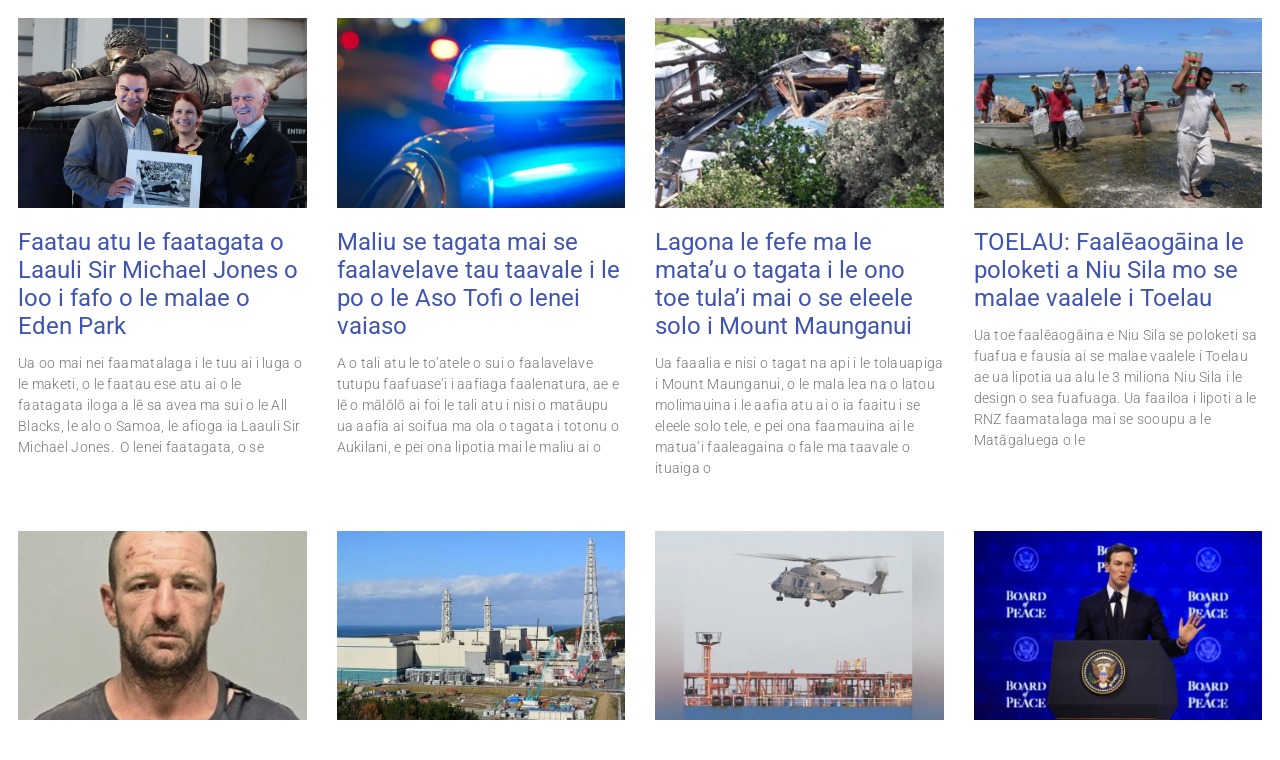

--- FILE ---
content_type: text/html; charset=UTF-8
request_url: https://radiosamoa.co.nz/samoa-times/
body_size: 204861
content:
<!DOCTYPE html>
<html lang="en-US">
<head>
	<meta charset="UTF-8">
		<script>
(()=>{var e={};e.g=function(){if("object"==typeof globalThis)return globalThis;try{return this||new Function("return this")()}catch(e){if("object"==typeof window)return window}}(),function({ampUrl:n,isCustomizePreview:t,isAmpDevMode:r,noampQueryVarName:o,noampQueryVarValue:s,disabledStorageKey:i,mobileUserAgents:a,regexRegex:c}){if("undefined"==typeof sessionStorage)return;const d=new RegExp(c);if(!a.some((e=>{const n=e.match(d);return!(!n||!new RegExp(n[1],n[2]).test(navigator.userAgent))||navigator.userAgent.includes(e)})))return;e.g.addEventListener("DOMContentLoaded",(()=>{const e=document.getElementById("amp-mobile-version-switcher");if(!e)return;e.hidden=!1;const n=e.querySelector("a[href]");n&&n.addEventListener("click",(()=>{sessionStorage.removeItem(i)}))}));const g=r&&["paired-browsing-non-amp","paired-browsing-amp"].includes(window.name);if(sessionStorage.getItem(i)||t||g)return;const u=new URL(location.href),m=new URL(n);m.hash=u.hash,u.searchParams.has(o)&&s===u.searchParams.get(o)?sessionStorage.setItem(i,"1"):m.href!==u.href&&(window.stop(),location.replace(m.href))}({"ampUrl":"https:\/\/radiosamoa.co.nz\/samoa-times\/?amp=1","noampQueryVarName":"noamp","noampQueryVarValue":"mobile","disabledStorageKey":"amp_mobile_redirect_disabled","mobileUserAgents":["Mobile","Android","Silk\/","Kindle","BlackBerry","Opera Mini","Opera Mobi"],"regexRegex":"^\\\/((?:.|\\n)+)\\\/([i]*)$","isCustomizePreview":false,"isAmpDevMode":false})})();
</script>
<!-- Manifest added by SuperPWA - Progressive Web Apps Plugin For WordPress -->
<link rel="manifest" href="/superpwa-manifest.json">
<link rel="prefetch" href="/superpwa-manifest.json">
<meta name="theme-color" content="#004eb5">
<!-- / SuperPWA.com -->
<meta name='robots' content='index, follow, max-image-preview:large, max-snippet:-1, max-video-preview:-1' />
<!-- Google tag (gtag.js) consent mode dataLayer added by Site Kit -->
<script id="google_gtagjs-js-consent-mode-data-layer">
window.dataLayer = window.dataLayer || [];function gtag(){dataLayer.push(arguments);}
gtag('consent', 'default', {"ad_personalization":"denied","ad_storage":"denied","ad_user_data":"denied","analytics_storage":"denied","functionality_storage":"denied","security_storage":"denied","personalization_storage":"denied","region":["AT","BE","BG","CH","CY","CZ","DE","DK","EE","ES","FI","FR","GB","GR","HR","HU","IE","IS","IT","LI","LT","LU","LV","MT","NL","NO","PL","PT","RO","SE","SI","SK"],"wait_for_update":500});
window._googlesitekitConsentCategoryMap = {"statistics":["analytics_storage"],"marketing":["ad_storage","ad_user_data","ad_personalization"],"functional":["functionality_storage","security_storage"],"preferences":["personalization_storage"]};
window._googlesitekitConsents = {"ad_personalization":"denied","ad_storage":"denied","ad_user_data":"denied","analytics_storage":"denied","functionality_storage":"denied","security_storage":"denied","personalization_storage":"denied","region":["AT","BE","BG","CH","CY","CZ","DE","DK","EE","ES","FI","FR","GB","GR","HR","HU","IE","IS","IT","LI","LT","LU","LV","MT","NL","NO","PL","PT","RO","SE","SI","SK"],"wait_for_update":500};
</script>
<!-- End Google tag (gtag.js) consent mode dataLayer added by Site Kit -->

	<!-- This site is optimized with the Yoast SEO Premium plugin v26.7 (Yoast SEO v26.8) - https://yoast.com/product/yoast-seo-premium-wordpress/ -->
	<title>Samoa Times</title>
	<link rel="canonical" href="https://radiosamoa.co.nz/samoa-times/" />
	<meta property="og:locale" content="en_US" />
	<meta property="og:type" content="article" />
	<meta property="og:title" content="Samoa Times" />
	<meta property="og:description" content="for more videos subscribe https://youtube.com/radiosamoa" />
	<meta property="og:url" content="https://radiosamoa.co.nz/samoa-times/" />
	<meta property="og:site_name" content="Radio Samoa" />
	<meta property="article:publisher" content="https://www.facebook.com/radiosamoa" />
	<meta property="article:modified_time" content="2023-12-12T03:51:06+00:00" />
	<meta property="og:image" content="https://radiosamoa.co.nz/wp-content/uploads/2023/06/Radio-Samoa-Devices.jpg" />
	<meta property="og:image:width" content="1200" />
	<meta property="og:image:height" content="675" />
	<meta property="og:image:type" content="image/jpeg" />
	<meta name="twitter:card" content="summary_large_image" />
	<meta name="twitter:site" content="@radiosamoa" />
	<meta name="twitter:label1" content="Est. reading time" />
	<meta name="twitter:data1" content="29 minutes" />
	<script type="application/ld+json" class="yoast-schema-graph">{"@context":"https://schema.org","@graph":[{"@type":"WebPage","@id":"https://radiosamoa.co.nz/samoa-times/","url":"https://radiosamoa.co.nz/samoa-times/","name":"Samoa Times","isPartOf":{"@id":"https://radiosamoa.co.nz/#website"},"datePublished":"2023-12-12T03:35:15+00:00","dateModified":"2023-12-12T03:51:06+00:00","breadcrumb":{"@id":"https://radiosamoa.co.nz/samoa-times/#breadcrumb"},"inLanguage":"en-US","potentialAction":[{"@type":"ReadAction","target":["https://radiosamoa.co.nz/samoa-times/"]}]},{"@type":"BreadcrumbList","@id":"https://radiosamoa.co.nz/samoa-times/#breadcrumb","itemListElement":[{"@type":"ListItem","position":1,"name":"Home","item":"https://radiosamoa.co.nz/"},{"@type":"ListItem","position":2,"name":"Samoa Times"}]},{"@type":"WebSite","@id":"https://radiosamoa.co.nz/#website","url":"https://radiosamoa.co.nz/","name":"Radio Samoa","description":"Connects the community with Programmes, news, entertainment and information","publisher":{"@id":"https://radiosamoa.co.nz/#organization"},"potentialAction":[{"@type":"SearchAction","target":{"@type":"EntryPoint","urlTemplate":"https://radiosamoa.co.nz/?s={search_term_string}"},"query-input":{"@type":"PropertyValueSpecification","valueRequired":true,"valueName":"search_term_string"}}],"inLanguage":"en-US"},{"@type":"Organization","@id":"https://radiosamoa.co.nz/#organization","name":"Radio Samoa","url":"https://radiosamoa.co.nz/","logo":{"@type":"ImageObject","inLanguage":"en-US","@id":"https://radiosamoa.co.nz/#/schema/logo/image/","url":"https://radiosamoa.co.nz/wp-content/uploads/2023/05/RadioSamoa-Square.jpg","contentUrl":"https://radiosamoa.co.nz/wp-content/uploads/2023/05/RadioSamoa-Square.jpg","width":192,"height":192,"caption":"Radio Samoa"},"image":{"@id":"https://radiosamoa.co.nz/#/schema/logo/image/"},"sameAs":["https://www.facebook.com/radiosamoa","https://x.com/radiosamoa","https://www.instagram.com/radiosamoa/","https://www.youtube.com/radiosamoa","https://www.tiktok.com/@radiosamoa"],"description":"Connect with the Samoan community by advertising on Radio Samoa. Promote your product, service, or event to a dedicated audience.","email":"info@radiosamoa.co.nz","legalName":"Samoa Multimedia Group Ltd","foundingDate":"1999-03-08"}]}</script>
	<!-- / Yoast SEO Premium plugin. -->


<link rel='dns-prefetch' href='//www.googletagmanager.com' />
<link rel='dns-prefetch' href='//podbean.com' />
<link rel='dns-prefetch' href='//youtube.com' />
<link rel='dns-prefetch' href='//pagead2.googlesyndication.com' />
<script id="wpp-js" src="https://radiosamoa.co.nz/wp-content/plugins/wordpress-popular-posts/assets/js/wpp.min.js?ver=7.3.6" data-sampling="0" data-sampling-rate="100" data-api-url="https://radiosamoa.co.nz/wp-json/wordpress-popular-posts" data-post-id="47605" data-token="e19e39c45d" data-lang="0" data-debug="0"></script>
<style id='wp-img-auto-sizes-contain-inline-css'>
img:is([sizes=auto i],[sizes^="auto," i]){contain-intrinsic-size:3000px 1500px}
/*# sourceURL=wp-img-auto-sizes-contain-inline-css */
</style>
<link data-minify="1" rel='stylesheet' id='dashicons-css' href='https://radiosamoa.co.nz/wp-content/cache/min/1/wp-includes/css/dashicons.min.css?ver=1768422180' media='all' />
<link data-minify="1" rel='stylesheet' id='post-views-counter-frontend-css' href='https://radiosamoa.co.nz/wp-content/cache/min/1/wp-content/plugins/post-views-counter/css/frontend.css?ver=1768422180' media='all' />
<style id='global-styles-inline-css'>
:root{--wp--preset--aspect-ratio--square: 1;--wp--preset--aspect-ratio--4-3: 4/3;--wp--preset--aspect-ratio--3-4: 3/4;--wp--preset--aspect-ratio--3-2: 3/2;--wp--preset--aspect-ratio--2-3: 2/3;--wp--preset--aspect-ratio--16-9: 16/9;--wp--preset--aspect-ratio--9-16: 9/16;--wp--preset--color--black: #000000;--wp--preset--color--cyan-bluish-gray: #abb8c3;--wp--preset--color--white: #ffffff;--wp--preset--color--pale-pink: #f78da7;--wp--preset--color--vivid-red: #cf2e2e;--wp--preset--color--luminous-vivid-orange: #ff6900;--wp--preset--color--luminous-vivid-amber: #fcb900;--wp--preset--color--light-green-cyan: #7bdcb5;--wp--preset--color--vivid-green-cyan: #00d084;--wp--preset--color--pale-cyan-blue: #8ed1fc;--wp--preset--color--vivid-cyan-blue: #0693e3;--wp--preset--color--vivid-purple: #9b51e0;--wp--preset--gradient--vivid-cyan-blue-to-vivid-purple: linear-gradient(135deg,rgb(6,147,227) 0%,rgb(155,81,224) 100%);--wp--preset--gradient--light-green-cyan-to-vivid-green-cyan: linear-gradient(135deg,rgb(122,220,180) 0%,rgb(0,208,130) 100%);--wp--preset--gradient--luminous-vivid-amber-to-luminous-vivid-orange: linear-gradient(135deg,rgb(252,185,0) 0%,rgb(255,105,0) 100%);--wp--preset--gradient--luminous-vivid-orange-to-vivid-red: linear-gradient(135deg,rgb(255,105,0) 0%,rgb(207,46,46) 100%);--wp--preset--gradient--very-light-gray-to-cyan-bluish-gray: linear-gradient(135deg,rgb(238,238,238) 0%,rgb(169,184,195) 100%);--wp--preset--gradient--cool-to-warm-spectrum: linear-gradient(135deg,rgb(74,234,220) 0%,rgb(151,120,209) 20%,rgb(207,42,186) 40%,rgb(238,44,130) 60%,rgb(251,105,98) 80%,rgb(254,248,76) 100%);--wp--preset--gradient--blush-light-purple: linear-gradient(135deg,rgb(255,206,236) 0%,rgb(152,150,240) 100%);--wp--preset--gradient--blush-bordeaux: linear-gradient(135deg,rgb(254,205,165) 0%,rgb(254,45,45) 50%,rgb(107,0,62) 100%);--wp--preset--gradient--luminous-dusk: linear-gradient(135deg,rgb(255,203,112) 0%,rgb(199,81,192) 50%,rgb(65,88,208) 100%);--wp--preset--gradient--pale-ocean: linear-gradient(135deg,rgb(255,245,203) 0%,rgb(182,227,212) 50%,rgb(51,167,181) 100%);--wp--preset--gradient--electric-grass: linear-gradient(135deg,rgb(202,248,128) 0%,rgb(113,206,126) 100%);--wp--preset--gradient--midnight: linear-gradient(135deg,rgb(2,3,129) 0%,rgb(40,116,252) 100%);--wp--preset--font-size--small: 13px;--wp--preset--font-size--medium: 20px;--wp--preset--font-size--large: 36px;--wp--preset--font-size--x-large: 42px;--wp--preset--spacing--20: 0.44rem;--wp--preset--spacing--30: 0.67rem;--wp--preset--spacing--40: 1rem;--wp--preset--spacing--50: 1.5rem;--wp--preset--spacing--60: 2.25rem;--wp--preset--spacing--70: 3.38rem;--wp--preset--spacing--80: 5.06rem;--wp--preset--shadow--natural: 6px 6px 9px rgba(0, 0, 0, 0.2);--wp--preset--shadow--deep: 12px 12px 50px rgba(0, 0, 0, 0.4);--wp--preset--shadow--sharp: 6px 6px 0px rgba(0, 0, 0, 0.2);--wp--preset--shadow--outlined: 6px 6px 0px -3px rgb(255, 255, 255), 6px 6px rgb(0, 0, 0);--wp--preset--shadow--crisp: 6px 6px 0px rgb(0, 0, 0);}:root { --wp--style--global--content-size: 800px;--wp--style--global--wide-size: 1200px; }:where(body) { margin: 0; }.wp-site-blocks > .alignleft { float: left; margin-right: 2em; }.wp-site-blocks > .alignright { float: right; margin-left: 2em; }.wp-site-blocks > .aligncenter { justify-content: center; margin-left: auto; margin-right: auto; }:where(.wp-site-blocks) > * { margin-block-start: 24px; margin-block-end: 0; }:where(.wp-site-blocks) > :first-child { margin-block-start: 0; }:where(.wp-site-blocks) > :last-child { margin-block-end: 0; }:root { --wp--style--block-gap: 24px; }:root :where(.is-layout-flow) > :first-child{margin-block-start: 0;}:root :where(.is-layout-flow) > :last-child{margin-block-end: 0;}:root :where(.is-layout-flow) > *{margin-block-start: 24px;margin-block-end: 0;}:root :where(.is-layout-constrained) > :first-child{margin-block-start: 0;}:root :where(.is-layout-constrained) > :last-child{margin-block-end: 0;}:root :where(.is-layout-constrained) > *{margin-block-start: 24px;margin-block-end: 0;}:root :where(.is-layout-flex){gap: 24px;}:root :where(.is-layout-grid){gap: 24px;}.is-layout-flow > .alignleft{float: left;margin-inline-start: 0;margin-inline-end: 2em;}.is-layout-flow > .alignright{float: right;margin-inline-start: 2em;margin-inline-end: 0;}.is-layout-flow > .aligncenter{margin-left: auto !important;margin-right: auto !important;}.is-layout-constrained > .alignleft{float: left;margin-inline-start: 0;margin-inline-end: 2em;}.is-layout-constrained > .alignright{float: right;margin-inline-start: 2em;margin-inline-end: 0;}.is-layout-constrained > .aligncenter{margin-left: auto !important;margin-right: auto !important;}.is-layout-constrained > :where(:not(.alignleft):not(.alignright):not(.alignfull)){max-width: var(--wp--style--global--content-size);margin-left: auto !important;margin-right: auto !important;}.is-layout-constrained > .alignwide{max-width: var(--wp--style--global--wide-size);}body .is-layout-flex{display: flex;}.is-layout-flex{flex-wrap: wrap;align-items: center;}.is-layout-flex > :is(*, div){margin: 0;}body .is-layout-grid{display: grid;}.is-layout-grid > :is(*, div){margin: 0;}body{padding-top: 0px;padding-right: 0px;padding-bottom: 0px;padding-left: 0px;}a:where(:not(.wp-element-button)){text-decoration: underline;}:root :where(.wp-element-button, .wp-block-button__link){background-color: #32373c;border-width: 0;color: #fff;font-family: inherit;font-size: inherit;font-style: inherit;font-weight: inherit;letter-spacing: inherit;line-height: inherit;padding-top: calc(0.667em + 2px);padding-right: calc(1.333em + 2px);padding-bottom: calc(0.667em + 2px);padding-left: calc(1.333em + 2px);text-decoration: none;text-transform: inherit;}.has-black-color{color: var(--wp--preset--color--black) !important;}.has-cyan-bluish-gray-color{color: var(--wp--preset--color--cyan-bluish-gray) !important;}.has-white-color{color: var(--wp--preset--color--white) !important;}.has-pale-pink-color{color: var(--wp--preset--color--pale-pink) !important;}.has-vivid-red-color{color: var(--wp--preset--color--vivid-red) !important;}.has-luminous-vivid-orange-color{color: var(--wp--preset--color--luminous-vivid-orange) !important;}.has-luminous-vivid-amber-color{color: var(--wp--preset--color--luminous-vivid-amber) !important;}.has-light-green-cyan-color{color: var(--wp--preset--color--light-green-cyan) !important;}.has-vivid-green-cyan-color{color: var(--wp--preset--color--vivid-green-cyan) !important;}.has-pale-cyan-blue-color{color: var(--wp--preset--color--pale-cyan-blue) !important;}.has-vivid-cyan-blue-color{color: var(--wp--preset--color--vivid-cyan-blue) !important;}.has-vivid-purple-color{color: var(--wp--preset--color--vivid-purple) !important;}.has-black-background-color{background-color: var(--wp--preset--color--black) !important;}.has-cyan-bluish-gray-background-color{background-color: var(--wp--preset--color--cyan-bluish-gray) !important;}.has-white-background-color{background-color: var(--wp--preset--color--white) !important;}.has-pale-pink-background-color{background-color: var(--wp--preset--color--pale-pink) !important;}.has-vivid-red-background-color{background-color: var(--wp--preset--color--vivid-red) !important;}.has-luminous-vivid-orange-background-color{background-color: var(--wp--preset--color--luminous-vivid-orange) !important;}.has-luminous-vivid-amber-background-color{background-color: var(--wp--preset--color--luminous-vivid-amber) !important;}.has-light-green-cyan-background-color{background-color: var(--wp--preset--color--light-green-cyan) !important;}.has-vivid-green-cyan-background-color{background-color: var(--wp--preset--color--vivid-green-cyan) !important;}.has-pale-cyan-blue-background-color{background-color: var(--wp--preset--color--pale-cyan-blue) !important;}.has-vivid-cyan-blue-background-color{background-color: var(--wp--preset--color--vivid-cyan-blue) !important;}.has-vivid-purple-background-color{background-color: var(--wp--preset--color--vivid-purple) !important;}.has-black-border-color{border-color: var(--wp--preset--color--black) !important;}.has-cyan-bluish-gray-border-color{border-color: var(--wp--preset--color--cyan-bluish-gray) !important;}.has-white-border-color{border-color: var(--wp--preset--color--white) !important;}.has-pale-pink-border-color{border-color: var(--wp--preset--color--pale-pink) !important;}.has-vivid-red-border-color{border-color: var(--wp--preset--color--vivid-red) !important;}.has-luminous-vivid-orange-border-color{border-color: var(--wp--preset--color--luminous-vivid-orange) !important;}.has-luminous-vivid-amber-border-color{border-color: var(--wp--preset--color--luminous-vivid-amber) !important;}.has-light-green-cyan-border-color{border-color: var(--wp--preset--color--light-green-cyan) !important;}.has-vivid-green-cyan-border-color{border-color: var(--wp--preset--color--vivid-green-cyan) !important;}.has-pale-cyan-blue-border-color{border-color: var(--wp--preset--color--pale-cyan-blue) !important;}.has-vivid-cyan-blue-border-color{border-color: var(--wp--preset--color--vivid-cyan-blue) !important;}.has-vivid-purple-border-color{border-color: var(--wp--preset--color--vivid-purple) !important;}.has-vivid-cyan-blue-to-vivid-purple-gradient-background{background: var(--wp--preset--gradient--vivid-cyan-blue-to-vivid-purple) !important;}.has-light-green-cyan-to-vivid-green-cyan-gradient-background{background: var(--wp--preset--gradient--light-green-cyan-to-vivid-green-cyan) !important;}.has-luminous-vivid-amber-to-luminous-vivid-orange-gradient-background{background: var(--wp--preset--gradient--luminous-vivid-amber-to-luminous-vivid-orange) !important;}.has-luminous-vivid-orange-to-vivid-red-gradient-background{background: var(--wp--preset--gradient--luminous-vivid-orange-to-vivid-red) !important;}.has-very-light-gray-to-cyan-bluish-gray-gradient-background{background: var(--wp--preset--gradient--very-light-gray-to-cyan-bluish-gray) !important;}.has-cool-to-warm-spectrum-gradient-background{background: var(--wp--preset--gradient--cool-to-warm-spectrum) !important;}.has-blush-light-purple-gradient-background{background: var(--wp--preset--gradient--blush-light-purple) !important;}.has-blush-bordeaux-gradient-background{background: var(--wp--preset--gradient--blush-bordeaux) !important;}.has-luminous-dusk-gradient-background{background: var(--wp--preset--gradient--luminous-dusk) !important;}.has-pale-ocean-gradient-background{background: var(--wp--preset--gradient--pale-ocean) !important;}.has-electric-grass-gradient-background{background: var(--wp--preset--gradient--electric-grass) !important;}.has-midnight-gradient-background{background: var(--wp--preset--gradient--midnight) !important;}.has-small-font-size{font-size: var(--wp--preset--font-size--small) !important;}.has-medium-font-size{font-size: var(--wp--preset--font-size--medium) !important;}.has-large-font-size{font-size: var(--wp--preset--font-size--large) !important;}.has-x-large-font-size{font-size: var(--wp--preset--font-size--x-large) !important;}
:root :where(.wp-block-pullquote){font-size: 1.5em;line-height: 1.6;}
/*# sourceURL=global-styles-inline-css */
</style>
<link data-minify="1" rel='stylesheet' id='wp-polls-css' href='https://radiosamoa.co.nz/wp-content/cache/min/1/wp-content/plugins/wp-polls/polls-css.css?ver=1768422180' media='all' />
<style id='wp-polls-inline-css'>
.wp-polls .pollbar {
	margin: 1px;
	font-size: 8px;
	line-height: 10px;
	height: 10px;
	background-image: url('https://radiosamoa.co.nz/wp-content/plugins/wp-polls/images/default/pollbg.gif');
	border: 1px solid #c8c8c8;
}

/*# sourceURL=wp-polls-inline-css */
</style>
<link data-minify="1" rel='stylesheet' id='brb-public-main-css-css' href='https://radiosamoa.co.nz/wp-content/cache/min/1/wp-content/plugins/business-reviews-bundle/assets/css/public-main.css?ver=1768422180' media='all' />
<link data-minify="1" rel='stylesheet' id='wordpress-popular-posts-css-css' href='https://radiosamoa.co.nz/wp-content/cache/min/1/wp-content/plugins/wordpress-popular-posts/assets/css/wpp.css?ver=1768422180' media='all' />
<link rel='stylesheet' id='hello-elementor-css' href='https://radiosamoa.co.nz/wp-content/themes/hello-elementor/style.css?ver=6.9' media='all' />
<link data-minify="1" rel='stylesheet' id='hello-child-style-css' href='https://radiosamoa.co.nz/wp-content/cache/min/1/wp-content/themes/hello-child/style.css?ver=1768422180' media='all' />
<link data-minify="1" rel='stylesheet' id='hello-elementor-theme-style-css' href='https://radiosamoa.co.nz/wp-content/cache/min/1/wp-content/themes/hello-elementor/assets/css/theme.css?ver=1768422180' media='all' />
<link data-minify="1" rel='stylesheet' id='hello-elementor-header-footer-css' href='https://radiosamoa.co.nz/wp-content/cache/min/1/wp-content/themes/hello-elementor/assets/css/header-footer.css?ver=1768422180' media='all' />
<link rel='stylesheet' id='e-animation-fadeIn-css' href='https://radiosamoa.co.nz/wp-content/plugins/elementor/assets/lib/animations/styles/fadeIn.min.css?ver=3.34.2' media='all' />
<link rel='stylesheet' id='elementor-frontend-css' href='https://radiosamoa.co.nz/wp-content/uploads/elementor/css/custom-frontend.min.css?ver=1769032319' media='all' />
<style id='elementor-frontend-inline-css'>
.elementor-kit-327{--e-global-color-primary:#6EC1E4;--e-global-color-secondary:#54595F;--e-global-color-text:#7A7A7A;--e-global-color-accent:#61CE70;--e-global-color-7346a72d:#4054B2;--e-global-color-3c21356f:#23A455;--e-global-color-4e573597:#000;--e-global-color-457ac6fb:#FFF;--e-global-color-704fdd15:#000000;--e-global-color-1ac1b6a6:#0C4DA2;--e-global-color-413947ac:#1D6FC5;--e-global-color-398fb6d2:#C2C2C2;--e-global-color-5250b015:#FF0000;--e-global-color-451acd:#E10000;--e-global-color-207fd68b:#00ACFF;--e-global-color-19314e92:#313131;--e-global-color-ce78e08:#133177;--e-global-color-d9be356:#B3FCFF;--e-global-color-8af3765:#D5D5D5;--e-global-typography-primary-font-family:"Roboto";--e-global-typography-primary-font-weight:600;--e-global-typography-secondary-font-family:"Roboto Slab";--e-global-typography-secondary-font-weight:400;--e-global-typography-text-font-family:"Roboto";--e-global-typography-text-font-size:17px;--e-global-typography-text-font-weight:300;--e-global-typography-text-line-height:1.5em;--e-global-typography-text-letter-spacing:0.02em;--e-global-typography-accent-font-family:"Roboto";--e-global-typography-accent-font-weight:500;}.elementor-kit-327 e-page-transition{background-color:#FFBC7D;}.elementor-section.elementor-section-boxed > .elementor-container{max-width:1140px;}.e-con{--container-max-width:1140px;}.site-header .site-branding{flex-direction:column;align-items:stretch;}.site-header{padding-inline-end:0px;padding-inline-start:0px;}.site-footer .site-branding{flex-direction:column;align-items:stretch;}@media(max-width:1024px){.elementor-section.elementor-section-boxed > .elementor-container{max-width:1024px;}.e-con{--container-max-width:1024px;}}@media(max-width:768px){.elementor-section.elementor-section-boxed > .elementor-container{max-width:767px;}.e-con{--container-max-width:767px;}}
.elementor-widget-posts .elementor-button{background-color:var( --e-global-color-accent );font-family:var( --e-global-typography-accent-font-family ), Sans-serif;font-weight:var( --e-global-typography-accent-font-weight );}.elementor-widget-posts .elementor-post__title, .elementor-widget-posts .elementor-post__title a{color:var( --e-global-color-secondary );font-family:var( --e-global-typography-primary-font-family ), Sans-serif;font-weight:var( --e-global-typography-primary-font-weight );}.elementor-widget-posts .elementor-post__meta-data{font-family:var( --e-global-typography-secondary-font-family ), Sans-serif;font-weight:var( --e-global-typography-secondary-font-weight );}.elementor-widget-posts .elementor-post__excerpt p{font-family:var( --e-global-typography-text-font-family ), Sans-serif;font-size:var( --e-global-typography-text-font-size );font-weight:var( --e-global-typography-text-font-weight );line-height:var( --e-global-typography-text-line-height );letter-spacing:var( --e-global-typography-text-letter-spacing );}.elementor-widget-posts .elementor-post__read-more{color:var( --e-global-color-accent );}.elementor-widget-posts a.elementor-post__read-more{font-family:var( --e-global-typography-accent-font-family ), Sans-serif;font-weight:var( --e-global-typography-accent-font-weight );}.elementor-widget-posts .elementor-post__card .elementor-post__badge{background-color:var( --e-global-color-accent );font-family:var( --e-global-typography-accent-font-family ), Sans-serif;font-weight:var( --e-global-typography-accent-font-weight );}.elementor-widget-posts .elementor-pagination{font-family:var( --e-global-typography-secondary-font-family ), Sans-serif;font-weight:var( --e-global-typography-secondary-font-weight );}.elementor-widget-posts .e-load-more-message{font-family:var( --e-global-typography-secondary-font-family ), Sans-serif;font-weight:var( --e-global-typography-secondary-font-weight );}.elementor-47605 .elementor-element.elementor-element-3ba81db{--grid-row-gap:42px;--grid-column-gap:30px;}.elementor-47605 .elementor-element.elementor-element-3ba81db .elementor-posts-container .elementor-post__thumbnail{padding-bottom:calc( 0.66 * 100% );}.elementor-47605 .elementor-element.elementor-element-3ba81db:after{content:"0.66";}.elementor-47605 .elementor-element.elementor-element-3ba81db .elementor-post__thumbnail__link{width:100%;}.elementor-47605 .elementor-element.elementor-element-3ba81db .elementor-post__meta-data span + span:before{content:"///";}.elementor-47605 .elementor-element.elementor-element-3ba81db.elementor-posts--thumbnail-left .elementor-post__thumbnail__link{margin-right:20px;}.elementor-47605 .elementor-element.elementor-element-3ba81db.elementor-posts--thumbnail-right .elementor-post__thumbnail__link{margin-left:20px;}.elementor-47605 .elementor-element.elementor-element-3ba81db.elementor-posts--thumbnail-top .elementor-post__thumbnail__link{margin-bottom:20px;}.elementor-47605 .elementor-element.elementor-element-3ba81db .elementor-post__title, .elementor-47605 .elementor-element.elementor-element-3ba81db .elementor-post__title a{color:var( --e-global-color-7346a72d );font-family:"Roboto", Sans-serif;font-size:24px;font-weight:400;}.elementor-47605 .elementor-element.elementor-element-3ba81db .elementor-post__meta-data{font-family:"Roboto Slab", Sans-serif;font-size:0px;font-weight:400;}:root{--page-title-display:none;}@media(max-width:1024px){.elementor-widget-posts .elementor-post__excerpt p{font-size:var( --e-global-typography-text-font-size );line-height:var( --e-global-typography-text-line-height );letter-spacing:var( --e-global-typography-text-letter-spacing );}}@media(max-width:768px){.elementor-widget-posts .elementor-post__excerpt p{font-size:var( --e-global-typography-text-font-size );line-height:var( --e-global-typography-text-line-height );letter-spacing:var( --e-global-typography-text-letter-spacing );}.elementor-47605 .elementor-element.elementor-element-3ba81db .elementor-posts-container .elementor-post__thumbnail{padding-bottom:calc( 0.5 * 100% );}.elementor-47605 .elementor-element.elementor-element-3ba81db:after{content:"0.5";}.elementor-47605 .elementor-element.elementor-element-3ba81db .elementor-post__thumbnail__link{width:100%;}}
#elementor-popup-modal-30851 .dialog-widget-content{animation-duration:1.2s;box-shadow:2px 8px 23px 3px rgba(0,0,0,0.2);}#elementor-popup-modal-30851{background-color:rgba(0,0,0,.8);justify-content:center;align-items:center;pointer-events:all;}#elementor-popup-modal-30851 .dialog-message{width:460px;height:auto;}#elementor-popup-modal-30851 .dialog-close-button{display:flex;}
.elementor-2785 .elementor-element.elementor-element-9b14142:not(.elementor-motion-effects-element-type-background), .elementor-2785 .elementor-element.elementor-element-9b14142 > .elementor-motion-effects-container > .elementor-motion-effects-layer{background-color:#B8CFDA;}.elementor-2785 .elementor-element.elementor-element-9b14142{overflow:hidden;transition:background 0.3s, border 0.3s, border-radius 0.3s, box-shadow 0.3s;margin-top:0px;margin-bottom:0px;}.elementor-2785 .elementor-element.elementor-element-9b14142 > .elementor-background-overlay{transition:background 0.3s, border-radius 0.3s, opacity 0.3s;}.elementor-bc-flex-widget .elementor-2785 .elementor-element.elementor-element-6b03c762.elementor-column .elementor-widget-wrap{align-items:space-between;}.elementor-2785 .elementor-element.elementor-element-6b03c762.elementor-column.elementor-element[data-element_type="column"] > .elementor-widget-wrap.elementor-element-populated{align-content:space-between;align-items:space-between;}.elementor-2785 .elementor-element.elementor-element-6b03c762 > .elementor-widget-wrap > .elementor-widget:not(.elementor-widget__width-auto):not(.elementor-widget__width-initial):not(:last-child):not(.elementor-absolute){margin-block-end:0px;}.elementor-2785 .elementor-element.elementor-element-6b03c762 > .elementor-element-populated{transition:background 0.3s, border 0.3s, border-radius 0.3s, box-shadow 0.3s;}.elementor-2785 .elementor-element.elementor-element-6b03c762 > .elementor-element-populated > .elementor-background-overlay{transition:background 0.3s, border-radius 0.3s, opacity 0.3s;}.elementor-widget-icon.elementor-view-stacked .elementor-icon{background-color:var( --e-global-color-primary );}.elementor-widget-icon.elementor-view-framed .elementor-icon, .elementor-widget-icon.elementor-view-default .elementor-icon{color:var( --e-global-color-primary );border-color:var( --e-global-color-primary );}.elementor-widget-icon.elementor-view-framed .elementor-icon, .elementor-widget-icon.elementor-view-default .elementor-icon svg{fill:var( --e-global-color-primary );}.elementor-2785 .elementor-element.elementor-element-1db1a532 > .elementor-widget-container{margin:0px 0px -20px 0px;padding:0px 0px 0px 0px;}.elementor-2785 .elementor-element.elementor-element-1db1a532{z-index:10;}.elementor-2785 .elementor-element.elementor-element-1db1a532 .elementor-icon-wrapper{text-align:end;}.elementor-2785 .elementor-element.elementor-element-1db1a532.elementor-view-stacked .elementor-icon{background-color:#E5E9EF;color:#65768B;}.elementor-2785 .elementor-element.elementor-element-1db1a532.elementor-view-framed .elementor-icon, .elementor-2785 .elementor-element.elementor-element-1db1a532.elementor-view-default .elementor-icon{color:#E5E9EF;border-color:#E5E9EF;}.elementor-2785 .elementor-element.elementor-element-1db1a532.elementor-view-framed .elementor-icon, .elementor-2785 .elementor-element.elementor-element-1db1a532.elementor-view-default .elementor-icon svg{fill:#E5E9EF;}.elementor-2785 .elementor-element.elementor-element-1db1a532.elementor-view-framed .elementor-icon{background-color:#65768B;}.elementor-2785 .elementor-element.elementor-element-1db1a532.elementor-view-stacked .elementor-icon svg{fill:#65768B;}.elementor-2785 .elementor-element.elementor-element-1db1a532.elementor-view-stacked .elementor-icon:hover{background-color:#CBD2DB;}.elementor-2785 .elementor-element.elementor-element-1db1a532.elementor-view-framed .elementor-icon:hover, .elementor-2785 .elementor-element.elementor-element-1db1a532.elementor-view-default .elementor-icon:hover{color:#CBD2DB;border-color:#CBD2DB;}.elementor-2785 .elementor-element.elementor-element-1db1a532.elementor-view-framed .elementor-icon:hover, .elementor-2785 .elementor-element.elementor-element-1db1a532.elementor-view-default .elementor-icon:hover svg{fill:#CBD2DB;}.elementor-2785 .elementor-element.elementor-element-1db1a532 .elementor-icon{font-size:14px;padding:30px;}.elementor-2785 .elementor-element.elementor-element-1db1a532 .elementor-icon svg{height:14px;}.elementor-widget-heading .elementor-heading-title{font-family:var( --e-global-typography-primary-font-family ), Sans-serif;font-weight:var( --e-global-typography-primary-font-weight );color:var( --e-global-color-primary );}.elementor-2785 .elementor-element.elementor-element-6d10b2f0 > .elementor-widget-container{padding:0px 109px 40px 109px;}.elementor-2785 .elementor-element.elementor-element-6d10b2f0{text-align:center;}.elementor-2785 .elementor-element.elementor-element-6d10b2f0 .elementor-heading-title{font-family:"Prompt", Sans-serif;font-size:35px;font-weight:100;text-transform:uppercase;line-height:44px;color:#FFFFFF;}.elementor-2785 .elementor-element.elementor-element-7a5b2ec3 > .elementor-container > .elementor-column > .elementor-widget-wrap{align-content:center;align-items:center;}.elementor-2785 .elementor-element.elementor-element-7a5b2ec3:not(.elementor-motion-effects-element-type-background), .elementor-2785 .elementor-element.elementor-element-7a5b2ec3 > .elementor-motion-effects-container > .elementor-motion-effects-layer{background-color:#E5E9EF;}.elementor-2785 .elementor-element.elementor-element-7a5b2ec3{transition:background 0.3s, border 0.3s, border-radius 0.3s, box-shadow 0.3s;padding:0px 0px 33px 0px;}.elementor-2785 .elementor-element.elementor-element-7a5b2ec3 > .elementor-background-overlay{transition:background 0.3s, border-radius 0.3s, opacity 0.3s;}#elementor-popup-modal-2785 .dialog-widget-content{animation-duration:0.8s;background-color:#F3F3F3;box-shadow:2px 8px 23px 3px rgba(0, 0, 0, 0.1);}#elementor-popup-modal-2785{background-color:rgba(32, 32, 32, 0.53);justify-content:center;align-items:center;pointer-events:all;}#elementor-popup-modal-2785 .dialog-message{width:650px;height:auto;}@media(max-width:1024px){.elementor-2785 .elementor-element.elementor-element-6d10b2f0 > .elementor-widget-container{margin:6px 0px 2px 0px;}.elementor-2785 .elementor-element.elementor-element-6d10b2f0 .elementor-heading-title{font-size:36px;line-height:40px;}.elementor-2785 .elementor-element.elementor-element-7a5b2ec3{padding:38px 0px 38px 0px;}}@media(max-width:768px){.elementor-2785 .elementor-element.elementor-element-9b14142{margin-top:0px;margin-bottom:0px;}.elementor-2785 .elementor-element.elementor-element-1db1a532 > .elementor-widget-container{margin:0px 0px 0px 0px;}.elementor-2785 .elementor-element.elementor-element-1db1a532 .elementor-icon{font-size:12px;}.elementor-2785 .elementor-element.elementor-element-1db1a532 .elementor-icon svg{height:12px;}.elementor-2785 .elementor-element.elementor-element-6d10b2f0 > .elementor-widget-container{padding:26px 20px 40px 20px;}.elementor-2785 .elementor-element.elementor-element-6d10b2f0 .elementor-heading-title{font-size:24px;line-height:30px;letter-spacing:-0.5px;}.elementor-2785 .elementor-element.elementor-element-7a5b2ec3{padding:50px 0px 50px 0px;}#elementor-popup-modal-2785 .dialog-message{width:325px;}}
/*# sourceURL=elementor-frontend-inline-css */
</style>
<link rel='stylesheet' id='e-popup-css' href='https://radiosamoa.co.nz/wp-content/plugins/elementor-pro/assets/css/conditionals/popup.min.css?ver=3.34.1' media='all' />
<link rel='stylesheet' id='widget-heading-css' href='https://radiosamoa.co.nz/wp-content/plugins/elementor/assets/css/widget-heading.min.css?ver=3.34.2' media='all' />
<link data-minify="1" rel='stylesheet' id='elementor-icons-css' href='https://radiosamoa.co.nz/wp-content/cache/min/1/wp-content/plugins/elementor/assets/lib/eicons/css/elementor-icons.min.css?ver=1768422180' media='all' />
<link data-minify="1" rel='stylesheet' id='font-awesome-5-all-css' href='https://radiosamoa.co.nz/wp-content/cache/min/1/wp-content/plugins/elementor/assets/lib/font-awesome/css/all.min.css?ver=1768422180' media='all' />
<link rel='stylesheet' id='font-awesome-4-shim-css' href='https://radiosamoa.co.nz/wp-content/plugins/elementor/assets/lib/font-awesome/css/v4-shims.min.css?ver=3.34.2' media='all' />
<link rel='stylesheet' id='widget-posts-css' href='https://radiosamoa.co.nz/wp-content/plugins/elementor-pro/assets/css/widget-posts.min.css?ver=3.34.1' media='all' />
<link rel='stylesheet' id='searchwp-forms-css' href='https://radiosamoa.co.nz/wp-content/plugins/searchwp-live-ajax-search/assets/styles/frontend/search-forms.min.css?ver=1.8.7' media='all' />
<link rel='stylesheet' id='searchwp-live-search-css' href='https://radiosamoa.co.nz/wp-content/plugins/searchwp-live-ajax-search/assets/styles/style.min.css?ver=1.8.7' media='all' />
<style id='searchwp-live-search-inline-css'>
.searchwp-live-search-result .searchwp-live-search-result--title a {
  font-size: 16px;
}
.searchwp-live-search-result .searchwp-live-search-result--price {
  font-size: 14px;
}
.searchwp-live-search-result .searchwp-live-search-result--add-to-cart .button {
  font-size: 14px;
}

/*# sourceURL=searchwp-live-search-inline-css */
</style>
<style id='rocket-lazyload-inline-css'>
.rll-youtube-player{position:relative;padding-bottom:56.23%;height:0;overflow:hidden;max-width:100%;}.rll-youtube-player:focus-within{outline: 2px solid currentColor;outline-offset: 5px;}.rll-youtube-player iframe{position:absolute;top:0;left:0;width:100%;height:100%;z-index:100;background:0 0}.rll-youtube-player img{bottom:0;display:block;left:0;margin:auto;max-width:100%;width:100%;position:absolute;right:0;top:0;border:none;height:auto;-webkit-transition:.4s all;-moz-transition:.4s all;transition:.4s all}.rll-youtube-player img:hover{-webkit-filter:brightness(75%)}.rll-youtube-player .play{height:100%;width:100%;left:0;top:0;position:absolute;background:url(https://radiosamoa.co.nz/wp-content/plugins/wp-rocketOFF/assets/img/youtube.png) no-repeat center;background-color: transparent !important;cursor:pointer;border:none;}.wp-embed-responsive .wp-has-aspect-ratio .rll-youtube-player{position:absolute;padding-bottom:0;width:100%;height:100%;top:0;bottom:0;left:0;right:0}
/*# sourceURL=rocket-lazyload-inline-css */
</style>
<link data-minify="1" rel='stylesheet' id='elementor-gf-local-roboto-css' href='https://radiosamoa.co.nz/wp-content/cache/min/1/wp-content/uploads/elementor/google-fonts/css/roboto.css?ver=1768422180' media='all' />
<link data-minify="1" rel='stylesheet' id='elementor-gf-local-robotoslab-css' href='https://radiosamoa.co.nz/wp-content/cache/min/1/wp-content/uploads/elementor/google-fonts/css/robotoslab.css?ver=1768422180' media='all' />
<link data-minify="1" rel='stylesheet' id='elementor-gf-local-prompt-css' href='https://radiosamoa.co.nz/wp-content/cache/min/1/wp-content/uploads/elementor/google-fonts/css/prompt.css?ver=1768422180' media='all' />
<script src="https://radiosamoa.co.nz/wp-includes/js/jquery/jquery.min.js?ver=3.7.1" id="jquery-core-js"></script>
<script src="https://radiosamoa.co.nz/wp-includes/js/jquery/jquery-migrate.min.js?ver=3.4.1" id="jquery-migrate-js"></script>
<script id="brb-public-main-js-js-extra">
var brb_vars = {"ajaxurl":"https://radiosamoa.co.nz/wp-admin/admin-ajax.php","gavatar":"https://radiosamoa.co.nz/wp-content/plugins/business-reviews-bundle/assets/img/google_avatar.png"};
//# sourceURL=brb-public-main-js-js-extra
</script>
<script data-minify="1" defer="defer" src="https://radiosamoa.co.nz/wp-content/cache/min/1/wp-content/plugins/business-reviews-bundle/assets/js/public-main.js?ver=1768422181" id="brb-public-main-js-js"></script>
<script src="https://radiosamoa.co.nz/wp-content/plugins/elementor/assets/lib/font-awesome/js/v4-shims.min.js?ver=3.34.2" id="font-awesome-4-shim-js"></script>

<!-- Google tag (gtag.js) snippet added by Site Kit -->
<!-- Google Analytics snippet added by Site Kit -->
<script src="https://www.googletagmanager.com/gtag/js?id=GT-WRF355Q" id="google_gtagjs-js" async></script>
<script id="google_gtagjs-js-after">
window.dataLayer = window.dataLayer || [];function gtag(){dataLayer.push(arguments);}
gtag("set","linker",{"domains":["radiosamoa.co.nz"]});
gtag("js", new Date());
gtag("set", "developer_id.dZTNiMT", true);
gtag("config", "GT-WRF355Q");
//# sourceURL=google_gtagjs-js-after
</script>
<meta name="generator" content="Site Kit by Google 1.170.0" /><link rel="alternate" type="text/html" media="only screen and (max-width: 640px)" href="https://radiosamoa.co.nz/samoa-times/?amp=1">            <style id="wpp-loading-animation-styles">@-webkit-keyframes bgslide{from{background-position-x:0}to{background-position-x:-200%}}@keyframes bgslide{from{background-position-x:0}to{background-position-x:-200%}}.wpp-widget-block-placeholder,.wpp-shortcode-placeholder{margin:0 auto;width:60px;height:3px;background:#dd3737;background:linear-gradient(90deg,#dd3737 0%,#571313 10%,#dd3737 100%);background-size:200% auto;border-radius:3px;-webkit-animation:bgslide 1s infinite linear;animation:bgslide 1s infinite linear}</style>
            
<!-- Google AdSense meta tags added by Site Kit -->
<meta name="google-adsense-platform-account" content="ca-host-pub-2644536267352236">
<meta name="google-adsense-platform-domain" content="sitekit.withgoogle.com">
<!-- End Google AdSense meta tags added by Site Kit -->
<meta name="generator" content="Elementor 3.34.2; features: additional_custom_breakpoints; settings: css_print_method-internal, google_font-enabled, font_display-auto">
<style>
/* Your custom CSS here */
	
	 a {cursor:pointer}
	
	.wpp-list {padding:0px}
	.printOnly{display:none}
	.wpp-list li {border-bottom:1px solid #cecece; padding-bottom:20px;}
	.wpp-list li a{color:#0C4DA2 !IMPORTANT}
	.wpp-list li a:hover {color:#f00 !IMPORTANT}
	.wpp-views{color:#f00 !IMPORTANT; font-weight:700; font-size:14px}
	
	.elementor-widget-container p a{color:#cecece}
	
	
	.elementor-posts .elementor-post__card .elementor-post__meta-data {border-top:0px !IMPORTANT}
	
/* FOR PRINT - Profile Page */
	@media print {
    body {
        font-size: 12pt; /* Change font size for print */
        color: black;    /* Set text color for print */
        background: white; /* Set background color for print */
    }
		h1, h2, h3{color: black;  }

    /* Hide elements that shouldn't appear in print */
    .no-print {
        display: none;   /* Hide elements with the class 'no-print' */
    }

    /* Style links for print */
    a::after {
        content: ""; /* Remove the URL */
			display:none;
    }
		a {
        color: inherit; /* Keep the link text color the same as the rest */
        text-decoration: none; /* Remove underline */
    }

    /* Modify layout for print */
    header, footer {
        display: none;   /* Hide header and footer */
    }

    /* Additional print-specific styles */
    .printOnly {
        display: block;  /* Show elements with the class 'print-only' */
    }
		.noPrint{display:none}
}
</style>

<meta name="viewport" content="width=device-width, initial-scale=1">

<script data-minify="1" async custom-element="amp-ad" src="https://radiosamoa.co.nz/wp-content/cache/min/1/v0/amp-ad-0.1.js?ver=1768422181"></script>
<!-- Google Tag Manager -->
<script>(function(w,d,s,l,i){w[l]=w[l]||[];w[l].push({'gtm.start':
new Date().getTime(),event:'gtm.js'});var f=d.getElementsByTagName(s)[0],
j=d.createElement(s),dl=l!=='dataLayer'?'&l='+l:'';j.async=true;j.src=
'https://www.googletagmanager.com/gtm.js?id='+i+dl;f.parentNode.insertBefore(j,f);
})(window,document,'script','dataLayer','GTM-WZGZ7VT');</script>
<!-- End Google Tag Manager -->


			<style>
				.e-con.e-parent:nth-of-type(n+4):not(.e-lazyloaded):not(.e-no-lazyload),
				.e-con.e-parent:nth-of-type(n+4):not(.e-lazyloaded):not(.e-no-lazyload) * {
					background-image: none !important;
				}
				@media screen and (max-height: 1024px) {
					.e-con.e-parent:nth-of-type(n+3):not(.e-lazyloaded):not(.e-no-lazyload),
					.e-con.e-parent:nth-of-type(n+3):not(.e-lazyloaded):not(.e-no-lazyload) * {
						background-image: none !important;
					}
				}
				@media screen and (max-height: 640px) {
					.e-con.e-parent:nth-of-type(n+2):not(.e-lazyloaded):not(.e-no-lazyload),
					.e-con.e-parent:nth-of-type(n+2):not(.e-lazyloaded):not(.e-no-lazyload) * {
						background-image: none !important;
					}
				}
			</style>
			<link rel="amphtml" href="https://radiosamoa.co.nz/samoa-times/?amp=1">
<!-- Google Tag Manager snippet added by Site Kit -->
<script>
			( function( w, d, s, l, i ) {
				w[l] = w[l] || [];
				w[l].push( {'gtm.start': new Date().getTime(), event: 'gtm.js'} );
				var f = d.getElementsByTagName( s )[0],
					j = d.createElement( s ), dl = l != 'dataLayer' ? '&l=' + l : '';
				j.async = true;
				j.src = 'https://www.googletagmanager.com/gtm.js?id=' + i + dl;
				f.parentNode.insertBefore( j, f );
			} )( window, document, 'script', 'dataLayer', 'GTM-WZGZ7VT' );
			
</script>

<!-- End Google Tag Manager snippet added by Site Kit -->

<!-- Google AdSense snippet added by Site Kit -->
<script async src="https://pagead2.googlesyndication.com/pagead/js/adsbygoogle.js?client=ca-pub-1177433362880996&amp;host=ca-host-pub-2644536267352236" crossorigin="anonymous"></script>

<!-- End Google AdSense snippet added by Site Kit -->
<style>#amp-mobile-version-switcher{left:0;position:absolute;width:100%;z-index:100}#amp-mobile-version-switcher>a{background-color:#444;border:0;color:#eaeaea;display:block;font-family:-apple-system,BlinkMacSystemFont,Segoe UI,Roboto,Oxygen-Sans,Ubuntu,Cantarell,Helvetica Neue,sans-serif;font-size:16px;font-weight:600;padding:15px 0;text-align:center;-webkit-text-decoration:none;text-decoration:none}#amp-mobile-version-switcher>a:active,#amp-mobile-version-switcher>a:focus,#amp-mobile-version-switcher>a:hover{-webkit-text-decoration:underline;text-decoration:underline}</style><link rel="icon" href="https://radiosamoa.co.nz/wp-content/uploads/2021/03/cropped-RS-favicon-32x32.jpg" sizes="32x32" />
<link rel="icon" href="https://radiosamoa.co.nz/wp-content/uploads/2021/03/cropped-RS-favicon-192x192.jpg" sizes="192x192" />
<link rel="apple-touch-icon" href="https://radiosamoa.co.nz/wp-content/uploads/2021/03/cropped-RS-favicon-180x180.jpg" />
<meta name="msapplication-TileImage" content="https://radiosamoa.co.nz/wp-content/uploads/2021/03/cropped-RS-favicon-270x270.jpg" />
		<style id="wp-custom-css">
			#tvdiv {
 
  position: fixed;
  top: 50%;
  left: 50%;
  width: 100vh;
  height: 100vw;
  transform: translate(-50%, -50%) rotate(90deg);
  transform-origin: center center;
  overflow: hidden;
}


#polls_form_1 p{font-size:2em}
#polls-1{width:70%; margin:0 auto}

selector {
  word-wrap: normal;
  overflow-wrap: normal;
  white-space: normal; /* or nowrap if you never want it to break */
  hyphens: none; /* stops automatic hyphenation */
}

.elementor-heading-title, .elementor-heading-title a {
  hyphens: none;
}
.selector {
  white-space: nowrap;
}
		</style>
		<noscript><style id="rocket-lazyload-nojs-css">.rll-youtube-player, [data-lazy-src]{display:none !important;}</style></noscript>	<meta name="viewport" content="width=device-width, initial-scale=1.0, viewport-fit=cover" /></head>
<body class="wp-singular page-template page-template-elementor_canvas page page-id-47605 wp-custom-logo wp-embed-responsive wp-theme-hello-elementor wp-child-theme-hello-child hello-elementor-default elementor-default elementor-template-canvas elementor-kit-327 elementor-page elementor-page-47605">
			<!-- Google Tag Manager (noscript) snippet added by Site Kit -->
		<noscript>
			<iframe src="https://www.googletagmanager.com/ns.html?id=GTM-WZGZ7VT" height="0" width="0" style="display:none;visibility:hidden"></iframe>
		</noscript>
		<!-- End Google Tag Manager (noscript) snippet added by Site Kit -->
		<!-- Google Tag Manager (noscript) -->
<noscript><iframe src="https://www.googletagmanager.com/ns.html?id=GTM-WZGZ7VT"
height="0" width="0" style="display:none;visibility:hidden"></iframe></noscript>
<!-- End GTM (noscript) -->

		<div data-elementor-type="wp-page" data-elementor-id="47605" class="elementor elementor-47605" data-elementor-post-type="page">
						<section class="elementor-section elementor-top-section elementor-element elementor-element-99a959b elementor-section-full_width elementor-section-height-full elementor-section-items-top elementor-section-height-default" data-id="99a959b" data-element_type="section">
						<div class="elementor-container elementor-column-gap-default">
					<div class="elementor-column elementor-col-100 elementor-top-column elementor-element elementor-element-549c273" data-id="549c273" data-element_type="column">
			<div class="elementor-widget-wrap elementor-element-populated">
						<div class="elementor-element elementor-element-3ba81db elementor-grid-4 elementor-grid-tablet-2 elementor-grid-mobile-1 elementor-posts--thumbnail-top elementor-widget elementor-widget-posts" data-id="3ba81db" data-element_type="widget" data-settings="{&quot;classic_columns&quot;:&quot;4&quot;,&quot;classic_row_gap&quot;:{&quot;unit&quot;:&quot;px&quot;,&quot;size&quot;:42,&quot;sizes&quot;:[]},&quot;classic_columns_tablet&quot;:&quot;2&quot;,&quot;classic_columns_mobile&quot;:&quot;1&quot;,&quot;classic_row_gap_tablet&quot;:{&quot;unit&quot;:&quot;px&quot;,&quot;size&quot;:&quot;&quot;,&quot;sizes&quot;:[]},&quot;classic_row_gap_mobile&quot;:{&quot;unit&quot;:&quot;px&quot;,&quot;size&quot;:&quot;&quot;,&quot;sizes&quot;:[]}}" data-widget_type="posts.classic">
				<div class="elementor-widget-container">
							<div class="elementor-posts-container elementor-posts elementor-posts--skin-classic elementor-grid" role="list">
				<article class="elementor-post elementor-grid-item post-91803 post type-post status-publish format-standard has-post-thumbnail hentry category-new-zealand tag-ayesha-huch" role="listitem">
				<a class="elementor-post__thumbnail__link" href="https://radiosamoa.co.nz/faatau-atu-le-faatagata-o-laauli-sir-michael-jones-o-loo-i-fafo-o-le-malae-o-eden-park/" tabindex="-1" >
			<div class="elementor-post__thumbnail"><img fetchpriority="high" decoding="async" width="646" height="378" src="data:image/svg+xml,%3Csvg%20xmlns='http://www.w3.org/2000/svg'%20viewBox='0%200%20646%20378'%3E%3C/svg%3E" class="attachment-medium size-medium wp-image-91794" alt="" data-lazy-src="https://radiosamoa.co.nz/wp-content/uploads/2026/01/STATUE.jpg" /><noscript><img fetchpriority="high" decoding="async" width="646" height="378" src="https://radiosamoa.co.nz/wp-content/uploads/2026/01/STATUE.jpg" class="attachment-medium size-medium wp-image-91794" alt="" /></noscript></div>
		</a>
				<div class="elementor-post__text">
				<h3 class="elementor-post__title">
			<a href="https://radiosamoa.co.nz/faatau-atu-le-faatagata-o-laauli-sir-michael-jones-o-loo-i-fafo-o-le-malae-o-eden-park/" >
				Faatau atu le faatagata o Laauli Sir Michael Jones o loo i fafo o le malae o Eden Park			</a>
		</h3>
				<div class="elementor-post__meta-data">
					<span class="elementor-post-date">
			23/01/2026		</span>
				<span class="elementor-post-avatar">
			No Comments		</span>
				</div>
				<div class="elementor-post__excerpt">
			<p>Ua oo mai nei faamatalaga i le tuu ai i luga o le maketi, o le faatau ese atu ai o le faatagata iloga a lē sa avea ma sui o le All Blacks, le alo o Samoa, le afioga ia Laauli Sir Michael Jones.&nbsp; O lenei faatagata, o se</p>
		</div>
				</div>
				</article>
				<article class="elementor-post elementor-grid-item post-91798 post type-post status-publish format-standard has-post-thumbnail hentry category-new-zealand tag-ayesha-huch" role="listitem">
				<a class="elementor-post__thumbnail__link" href="https://radiosamoa.co.nz/maliu-se-tagata-mai-se-faalavelave-tau-taavale-i-le-po-o-le-aso-tofi-o-lenei-vaiaso/" tabindex="-1" >
			<div class="elementor-post__thumbnail"><img decoding="async" width="722" height="460" src="data:image/svg+xml,%3Csvg%20xmlns='http://www.w3.org/2000/svg'%20viewBox='0%200%20722%20460'%3E%3C/svg%3E" class="attachment-medium size-medium wp-image-91793" alt="" data-lazy-srcset="https://radiosamoa.co.nz/wp-content/uploads/2026/01/MOTORCYCLIST--722x460.jpg 722w, https://radiosamoa.co.nz/wp-content/uploads/2026/01/MOTORCYCLIST-.jpg 728w" data-lazy-sizes="(max-width: 722px) 100vw, 722px" data-lazy-src="https://radiosamoa.co.nz/wp-content/uploads/2026/01/MOTORCYCLIST--722x460.jpg" /><noscript><img decoding="async" width="722" height="460" src="https://radiosamoa.co.nz/wp-content/uploads/2026/01/MOTORCYCLIST--722x460.jpg" class="attachment-medium size-medium wp-image-91793" alt="" srcset="https://radiosamoa.co.nz/wp-content/uploads/2026/01/MOTORCYCLIST--722x460.jpg 722w, https://radiosamoa.co.nz/wp-content/uploads/2026/01/MOTORCYCLIST-.jpg 728w" sizes="(max-width: 722px) 100vw, 722px" /></noscript></div>
		</a>
				<div class="elementor-post__text">
				<h3 class="elementor-post__title">
			<a href="https://radiosamoa.co.nz/maliu-se-tagata-mai-se-faalavelave-tau-taavale-i-le-po-o-le-aso-tofi-o-lenei-vaiaso/" >
				Maliu se tagata mai se faalavelave tau taavale i le po o le Aso Tofi o lenei vaiaso			</a>
		</h3>
				<div class="elementor-post__meta-data">
					<span class="elementor-post-date">
			23/01/2026		</span>
				<span class="elementor-post-avatar">
			No Comments		</span>
				</div>
				<div class="elementor-post__excerpt">
			<p>A o tali atu le to’atele o sui o faalavelave tutupu faafuase’i i aafiaga faalenatura, ae e lē o mālōlō ai foi le tali atu i nisi o matāupu ua aafia ai soifua ma ola o tagata i totonu o Aukilani, e pei ona lipotia mai le maliu ai o</p>
		</div>
				</div>
				</article>
				<article class="elementor-post elementor-grid-item post-91796 post type-post status-publish format-standard has-post-thumbnail hentry category-new-zealand tag-ayesha-huch" role="listitem">
				<a class="elementor-post__thumbnail__link" href="https://radiosamoa.co.nz/lagona-le-fefe-ma-le-matau-o-tagata-i-le-ono-toe-tulai-mai-o-se-eleele-solo-i-mount-maunganui/" tabindex="-1" >
			<div class="elementor-post__thumbnail"><img decoding="async" width="668" height="460" src="data:image/svg+xml,%3Csvg%20xmlns='http://www.w3.org/2000/svg'%20viewBox='0%200%20668%20460'%3E%3C/svg%3E" class="attachment-medium size-medium wp-image-91795" alt="" data-lazy-srcset="https://radiosamoa.co.nz/wp-content/uploads/2026/01/SLIP-668x460.jpg 668w, https://radiosamoa.co.nz/wp-content/uploads/2026/01/SLIP.jpg 741w" data-lazy-sizes="(max-width: 668px) 100vw, 668px" data-lazy-src="https://radiosamoa.co.nz/wp-content/uploads/2026/01/SLIP-668x460.jpg" /><noscript><img decoding="async" width="668" height="460" src="https://radiosamoa.co.nz/wp-content/uploads/2026/01/SLIP-668x460.jpg" class="attachment-medium size-medium wp-image-91795" alt="" srcset="https://radiosamoa.co.nz/wp-content/uploads/2026/01/SLIP-668x460.jpg 668w, https://radiosamoa.co.nz/wp-content/uploads/2026/01/SLIP.jpg 741w" sizes="(max-width: 668px) 100vw, 668px" /></noscript></div>
		</a>
				<div class="elementor-post__text">
				<h3 class="elementor-post__title">
			<a href="https://radiosamoa.co.nz/lagona-le-fefe-ma-le-matau-o-tagata-i-le-ono-toe-tulai-mai-o-se-eleele-solo-i-mount-maunganui/" >
				Lagona le fefe ma le mata’u o tagata i le ono toe tula’i mai o se eleele solo i Mount Maunganui			</a>
		</h3>
				<div class="elementor-post__meta-data">
					<span class="elementor-post-date">
			23/01/2026		</span>
				<span class="elementor-post-avatar">
			No Comments		</span>
				</div>
				<div class="elementor-post__excerpt">
			<p>Ua faaalia e nisi o tagat na api i le tolauapiga i Mount Maunganui, o le mala lea na o latou molimauina i le aafia atu ai o ia faaitu i se eleele solo tele, e pei ona faamauina ai le matua’i faaleagaina o fale ma taavale o ituaiga o</p>
		</div>
				</div>
				</article>
				<article class="elementor-post elementor-grid-item post-91790 post type-post status-publish format-standard has-post-thumbnail hentry category-pasefika tag-miriama-pomare" role="listitem">
				<a class="elementor-post__thumbnail__link" href="https://radiosamoa.co.nz/toelau-faaleaogaina-le-poloketi-a-niu-sila-mo-se-malae-vaalele-i-toelau/" tabindex="-1" >
			<div class="elementor-post__thumbnail"><img decoding="async" width="736" height="460" src="data:image/svg+xml,%3Csvg%20xmlns='http://www.w3.org/2000/svg'%20viewBox='0%200%20736%20460'%3E%3C/svg%3E" class="attachment-medium size-medium wp-image-91778" alt="" data-lazy-srcset="https://radiosamoa.co.nz/wp-content/uploads/2026/01/miri5-Photo-RNZ-1-736x460.jpeg 736w, https://radiosamoa.co.nz/wp-content/uploads/2026/01/miri5-Photo-RNZ-1-1008x630.jpeg 1008w, https://radiosamoa.co.nz/wp-content/uploads/2026/01/miri5-Photo-RNZ-1-768x480.jpeg 768w, https://radiosamoa.co.nz/wp-content/uploads/2026/01/miri5-Photo-RNZ-1.jpeg 1050w" data-lazy-sizes="(max-width: 736px) 100vw, 736px" data-lazy-src="https://radiosamoa.co.nz/wp-content/uploads/2026/01/miri5-Photo-RNZ-1-736x460.jpeg" /><noscript><img loading="lazy" decoding="async" width="736" height="460" src="https://radiosamoa.co.nz/wp-content/uploads/2026/01/miri5-Photo-RNZ-1-736x460.jpeg" class="attachment-medium size-medium wp-image-91778" alt="" srcset="https://radiosamoa.co.nz/wp-content/uploads/2026/01/miri5-Photo-RNZ-1-736x460.jpeg 736w, https://radiosamoa.co.nz/wp-content/uploads/2026/01/miri5-Photo-RNZ-1-1008x630.jpeg 1008w, https://radiosamoa.co.nz/wp-content/uploads/2026/01/miri5-Photo-RNZ-1-768x480.jpeg 768w, https://radiosamoa.co.nz/wp-content/uploads/2026/01/miri5-Photo-RNZ-1.jpeg 1050w" sizes="(max-width: 736px) 100vw, 736px" /></noscript></div>
		</a>
				<div class="elementor-post__text">
				<h3 class="elementor-post__title">
			<a href="https://radiosamoa.co.nz/toelau-faaleaogaina-le-poloketi-a-niu-sila-mo-se-malae-vaalele-i-toelau/" >
				TOELAU: Faalēaogāina le poloketi a Niu Sila mo se malae vaalele i Toelau			</a>
		</h3>
				<div class="elementor-post__meta-data">
					<span class="elementor-post-date">
			23/01/2026		</span>
				<span class="elementor-post-avatar">
			No Comments		</span>
				</div>
				<div class="elementor-post__excerpt">
			<p>Ua toe faalēaogāina e Niu Sila se poloketi sa fuafua e fausia ai se malae vaalele i Toelau ae ua lipotia ua alu le 3 miliona Niu Sila i le design o sea fuafuaga. Ua faailoa i lipoti a le RNZ faamatalaga mai se sooupu a le Matāgaluega o le</p>
		</div>
				</div>
				</article>
				<article class="elementor-post elementor-grid-item post-91787 post type-post status-publish format-standard has-post-thumbnail hentry category-ausetalia tag-miriama-pomare" role="listitem">
				<a class="elementor-post__thumbnail__link" href="https://radiosamoa.co.nz/ausetalia-toatolu-ua-maliliu-ma-se-alii-o-loo-tau-sailia-mai-se-taulaga-i-niu-sa-uelese-fetauaina-e-aiga-uma-i-latou-o-loo-aofia-i-le-faalavelave/" tabindex="-1" >
			<div class="elementor-post__thumbnail"><img decoding="async" width="800" height="441" src="data:image/svg+xml,%3Csvg%20xmlns='http://www.w3.org/2000/svg'%20viewBox='0%200%20800%20441'%3E%3C/svg%3E" class="attachment-medium size-medium wp-image-91777" alt="Julian Ingram, also known as Pierpoint, is wanted for murder after three people were shot dead at Lake Cargelligo, NSW." data-lazy-srcset="https://radiosamoa.co.nz/wp-content/uploads/2026/01/miri4-Julian-Ingram-also-known-as-Pierpoint-is-wanted-for-murder-after-three-people-were-shot-dead-at-Lake-Cargelligo-NSW.-Photo-9News-800x441.jpg 800w, https://radiosamoa.co.nz/wp-content/uploads/2026/01/miri4-Julian-Ingram-also-known-as-Pierpoint-is-wanted-for-murder-after-three-people-were-shot-dead-at-Lake-Cargelligo-NSW.-Photo-9News-1080x595.jpg 1080w, https://radiosamoa.co.nz/wp-content/uploads/2026/01/miri4-Julian-Ingram-also-known-as-Pierpoint-is-wanted-for-murder-after-three-people-were-shot-dead-at-Lake-Cargelligo-NSW.-Photo-9News-768x423.jpg 768w, https://radiosamoa.co.nz/wp-content/uploads/2026/01/miri4-Julian-Ingram-also-known-as-Pierpoint-is-wanted-for-murder-after-three-people-were-shot-dead-at-Lake-Cargelligo-NSW.-Photo-9News-1536x847.jpg 1536w, https://radiosamoa.co.nz/wp-content/uploads/2026/01/miri4-Julian-Ingram-also-known-as-Pierpoint-is-wanted-for-murder-after-three-people-were-shot-dead-at-Lake-Cargelligo-NSW.-Photo-9News.jpg 1604w" data-lazy-sizes="(max-width: 800px) 100vw, 800px" data-lazy-src="https://radiosamoa.co.nz/wp-content/uploads/2026/01/miri4-Julian-Ingram-also-known-as-Pierpoint-is-wanted-for-murder-after-three-people-were-shot-dead-at-Lake-Cargelligo-NSW.-Photo-9News-800x441.jpg" /><noscript><img loading="lazy" decoding="async" width="800" height="441" src="https://radiosamoa.co.nz/wp-content/uploads/2026/01/miri4-Julian-Ingram-also-known-as-Pierpoint-is-wanted-for-murder-after-three-people-were-shot-dead-at-Lake-Cargelligo-NSW.-Photo-9News-800x441.jpg" class="attachment-medium size-medium wp-image-91777" alt="Julian Ingram, also known as Pierpoint, is wanted for murder after three people were shot dead at Lake Cargelligo, NSW." srcset="https://radiosamoa.co.nz/wp-content/uploads/2026/01/miri4-Julian-Ingram-also-known-as-Pierpoint-is-wanted-for-murder-after-three-people-were-shot-dead-at-Lake-Cargelligo-NSW.-Photo-9News-800x441.jpg 800w, https://radiosamoa.co.nz/wp-content/uploads/2026/01/miri4-Julian-Ingram-also-known-as-Pierpoint-is-wanted-for-murder-after-three-people-were-shot-dead-at-Lake-Cargelligo-NSW.-Photo-9News-1080x595.jpg 1080w, https://radiosamoa.co.nz/wp-content/uploads/2026/01/miri4-Julian-Ingram-also-known-as-Pierpoint-is-wanted-for-murder-after-three-people-were-shot-dead-at-Lake-Cargelligo-NSW.-Photo-9News-768x423.jpg 768w, https://radiosamoa.co.nz/wp-content/uploads/2026/01/miri4-Julian-Ingram-also-known-as-Pierpoint-is-wanted-for-murder-after-three-people-were-shot-dead-at-Lake-Cargelligo-NSW.-Photo-9News-1536x847.jpg 1536w, https://radiosamoa.co.nz/wp-content/uploads/2026/01/miri4-Julian-Ingram-also-known-as-Pierpoint-is-wanted-for-murder-after-three-people-were-shot-dead-at-Lake-Cargelligo-NSW.-Photo-9News.jpg 1604w" sizes="(max-width: 800px) 100vw, 800px" /></noscript></div>
		</a>
				<div class="elementor-post__text">
				<h3 class="elementor-post__title">
			<a href="https://radiosamoa.co.nz/ausetalia-toatolu-ua-maliliu-ma-se-alii-o-loo-tau-sailia-mai-se-taulaga-i-niu-sa-uelese-fetauaina-e-aiga-uma-i-latou-o-loo-aofia-i-le-faalavelave/" >
				AUSETALIA: To’atolu ua maliliu ma se alii o loo tau sa’ilia mai se taulaga i Niu Sa Uelese, feta&#8217;ua&#8217;ina e aiga uma i latou o loo aofia i le faalavelave			</a>
		</h3>
				<div class="elementor-post__meta-data">
					<span class="elementor-post-date">
			23/01/2026		</span>
				<span class="elementor-post-avatar">
			No Comments		</span>
				</div>
				<div class="elementor-post__excerpt">
			<p>Ua faamatuu mai nei e leoleo le igoa ma le ata o le tagata lea latou te talitonuina sa ia tafanaina tagata e to’atolu na maliliu i le aso ananafi i le setete o Niu Sa Uelese. Ua faailoa i lipoti a le 9News o loo feta’ua’ina e aiga lea</p>
		</div>
				</div>
				</article>
				<article class="elementor-post elementor-grid-item post-91784 post type-post status-publish format-standard has-post-thumbnail hentry category-world tag-miriama-pomare" role="listitem">
				<a class="elementor-post__thumbnail__link" href="https://radiosamoa.co.nz/iapani-toe-taofia-e-iapani-le-toe-faaolaina-o-le-nuclear-power-plant-aupito-tele-i-le-lalolagi-ae-faatino-suesuega/" tabindex="-1" >
			<div class="elementor-post__thumbnail"><img decoding="async" width="800" height="450" src="data:image/svg+xml,%3Csvg%20xmlns='http://www.w3.org/2000/svg'%20viewBox='0%200%20800%20450'%3E%3C/svg%3E" class="attachment-medium size-medium wp-image-91776" alt="The Kashiwazaki-Kariwa Nuclear Power Plant has the world&#039;s largest installed capacity." data-lazy-srcset="https://radiosamoa.co.nz/wp-content/uploads/2026/01/miri3-The-Kashiwazaki-Kariwa-Nuclear-Power-Plant-has-the-worlds-largest-installed-capacity.-Photo-BBC-800x450.jpeg 800w, https://radiosamoa.co.nz/wp-content/uploads/2026/01/miri3-The-Kashiwazaki-Kariwa-Nuclear-Power-Plant-has-the-worlds-largest-installed-capacity.-Photo-BBC-1080x608.jpeg 1080w, https://radiosamoa.co.nz/wp-content/uploads/2026/01/miri3-The-Kashiwazaki-Kariwa-Nuclear-Power-Plant-has-the-worlds-largest-installed-capacity.-Photo-BBC-768x432.jpeg 768w, https://radiosamoa.co.nz/wp-content/uploads/2026/01/miri3-The-Kashiwazaki-Kariwa-Nuclear-Power-Plant-has-the-worlds-largest-installed-capacity.-Photo-BBC.jpeg 1536w" data-lazy-sizes="(max-width: 800px) 100vw, 800px" data-lazy-src="https://radiosamoa.co.nz/wp-content/uploads/2026/01/miri3-The-Kashiwazaki-Kariwa-Nuclear-Power-Plant-has-the-worlds-largest-installed-capacity.-Photo-BBC-800x450.jpeg" /><noscript><img loading="lazy" decoding="async" width="800" height="450" src="https://radiosamoa.co.nz/wp-content/uploads/2026/01/miri3-The-Kashiwazaki-Kariwa-Nuclear-Power-Plant-has-the-worlds-largest-installed-capacity.-Photo-BBC-800x450.jpeg" class="attachment-medium size-medium wp-image-91776" alt="The Kashiwazaki-Kariwa Nuclear Power Plant has the world&#039;s largest installed capacity." srcset="https://radiosamoa.co.nz/wp-content/uploads/2026/01/miri3-The-Kashiwazaki-Kariwa-Nuclear-Power-Plant-has-the-worlds-largest-installed-capacity.-Photo-BBC-800x450.jpeg 800w, https://radiosamoa.co.nz/wp-content/uploads/2026/01/miri3-The-Kashiwazaki-Kariwa-Nuclear-Power-Plant-has-the-worlds-largest-installed-capacity.-Photo-BBC-1080x608.jpeg 1080w, https://radiosamoa.co.nz/wp-content/uploads/2026/01/miri3-The-Kashiwazaki-Kariwa-Nuclear-Power-Plant-has-the-worlds-largest-installed-capacity.-Photo-BBC-768x432.jpeg 768w, https://radiosamoa.co.nz/wp-content/uploads/2026/01/miri3-The-Kashiwazaki-Kariwa-Nuclear-Power-Plant-has-the-worlds-largest-installed-capacity.-Photo-BBC.jpeg 1536w" sizes="(max-width: 800px) 100vw, 800px" /></noscript></div>
		</a>
				<div class="elementor-post__text">
				<h3 class="elementor-post__title">
			<a href="https://radiosamoa.co.nz/iapani-toe-taofia-e-iapani-le-toe-faaolaina-o-le-nuclear-power-plant-aupito-tele-i-le-lalolagi-ae-faatino-suesuega/" >
				IAPANI: Toe taofia e Iapani le toe faaolaina o le nuclear power plant aupito telē i le lalolagi ae faatino su’esu’ega			</a>
		</h3>
				<div class="elementor-post__meta-data">
					<span class="elementor-post-date">
			23/01/2026		</span>
				<span class="elementor-post-avatar">
			No Comments		</span>
				</div>
				<div class="elementor-post__excerpt">
			<p>Na o ni nai itula na amata ai galuega a Iapani i le nofoaga tau malosi’aga faaniukilia aupito i telē i le lalolagi ae toe taofia loa e pei ona ta’ua i lipoti i le asō. Faailoa e le BBC na faalogoina le tatagi o se faailo poo se alarm</p>
		</div>
				</div>
				</article>
				<article class="elementor-post elementor-grid-item post-91781 post type-post status-publish format-standard has-post-thumbnail hentry category-world tag-miriama-pomare" role="listitem">
				<a class="elementor-post__thumbnail__link" href="https://radiosamoa.co.nz/falani-maua-ma-taofia-e-falani-se-vaa-suauu-i-le-atu-metitirani-masalomia-o-se-vaa-lusia/" tabindex="-1" >
			<div class="elementor-post__thumbnail"><img decoding="async" width="800" height="449" src="data:image/svg+xml,%3Csvg%20xmlns='http://www.w3.org/2000/svg'%20viewBox='0%200%20800%20449'%3E%3C/svg%3E" class="attachment-medium size-medium wp-image-91775" alt="The Grinch had set sail from Murmansk in northern Russia, French officials said." data-lazy-srcset="https://radiosamoa.co.nz/wp-content/uploads/2026/01/miri2-The-Grinch-had-set-sail-from-Murmansk-in-northern-Russia-French-officials-said.-Photo-BBC-800x449.jpeg 800w, https://radiosamoa.co.nz/wp-content/uploads/2026/01/miri2-The-Grinch-had-set-sail-from-Murmansk-in-northern-Russia-French-officials-said.-Photo-BBC-1080x607.jpeg 1080w, https://radiosamoa.co.nz/wp-content/uploads/2026/01/miri2-The-Grinch-had-set-sail-from-Murmansk-in-northern-Russia-French-officials-said.-Photo-BBC-768x432.jpeg 768w, https://radiosamoa.co.nz/wp-content/uploads/2026/01/miri2-The-Grinch-had-set-sail-from-Murmansk-in-northern-Russia-French-officials-said.-Photo-BBC.jpeg 1536w" data-lazy-sizes="(max-width: 800px) 100vw, 800px" data-lazy-src="https://radiosamoa.co.nz/wp-content/uploads/2026/01/miri2-The-Grinch-had-set-sail-from-Murmansk-in-northern-Russia-French-officials-said.-Photo-BBC-800x449.jpeg" /><noscript><img loading="lazy" decoding="async" width="800" height="449" src="https://radiosamoa.co.nz/wp-content/uploads/2026/01/miri2-The-Grinch-had-set-sail-from-Murmansk-in-northern-Russia-French-officials-said.-Photo-BBC-800x449.jpeg" class="attachment-medium size-medium wp-image-91775" alt="The Grinch had set sail from Murmansk in northern Russia, French officials said." srcset="https://radiosamoa.co.nz/wp-content/uploads/2026/01/miri2-The-Grinch-had-set-sail-from-Murmansk-in-northern-Russia-French-officials-said.-Photo-BBC-800x449.jpeg 800w, https://radiosamoa.co.nz/wp-content/uploads/2026/01/miri2-The-Grinch-had-set-sail-from-Murmansk-in-northern-Russia-French-officials-said.-Photo-BBC-1080x607.jpeg 1080w, https://radiosamoa.co.nz/wp-content/uploads/2026/01/miri2-The-Grinch-had-set-sail-from-Murmansk-in-northern-Russia-French-officials-said.-Photo-BBC-768x432.jpeg 768w, https://radiosamoa.co.nz/wp-content/uploads/2026/01/miri2-The-Grinch-had-set-sail-from-Murmansk-in-northern-Russia-French-officials-said.-Photo-BBC.jpeg 1536w" sizes="(max-width: 800px) 100vw, 800px" /></noscript></div>
		</a>
				<div class="elementor-post__text">
				<h3 class="elementor-post__title">
			<a href="https://radiosamoa.co.nz/falani-maua-ma-taofia-e-falani-se-vaa-suauu-i-le-atu-metitirani-masalomia-o-se-vaa-lusia/" >
				FALANI: Maua ma taofia e Falani se vaa suāuu i le Atu Metitirani, masalomia o se vaa Lusia			</a>
		</h3>
				<div class="elementor-post__meta-data">
					<span class="elementor-post-date">
			23/01/2026		</span>
				<span class="elementor-post-avatar">
			No Comments		</span>
				</div>
				<div class="elementor-post__excerpt">
			<p>Ua faailoa e Falani i lipoti a le BBC ua o latou mauaina ma taofia se vaa suāuu i le Metitirani ma o loo masalomia o se vaega o vaa a Lusia. Saunoa le Peresetene o Falani, Emmanuel Macron o le vaa suāuu e faaigoa o le The Grinch o</p>
		</div>
				</div>
				</article>
				<article class="elementor-post elementor-grid-item post-91773 post type-post status-publish format-standard has-post-thumbnail hentry category-world tag-miriama-pomare" role="listitem">
				<a class="elementor-post__thumbnail__link" href="https://radiosamoa.co.nz/amerika-folasia-e-le-atalii-faaletulafono-o-trump-vaega-o-le-fuafuaga-tele-mo-gaza/" tabindex="-1" >
			<div class="elementor-post__thumbnail"><img decoding="async" width="690" height="460" src="data:image/svg+xml,%3Csvg%20xmlns='http://www.w3.org/2000/svg'%20viewBox='0%200%20690%20460'%3E%3C/svg%3E" class="attachment-medium size-medium wp-image-91774" alt="Jared Kushner, President Donald Trump&#039;s son-in-law, speaks during the Board of Peace signing ceremony at the World Economic Forum in Davos, Switzerland, on Thursday, Jan. 22, 2026." data-lazy-srcset="https://radiosamoa.co.nz/wp-content/uploads/2026/01/miri1-Jared-Kushner-President-Donald-Trumps-son-in-law-speaks-during-the-Board-of-Peace-signing-ceremony-at-the-World-Economic-Forum-in-Davos-Switzerland-on-Thursday-Jan.-22-2026.-Photo-CNN-690x460.jpeg 690w, https://radiosamoa.co.nz/wp-content/uploads/2026/01/miri1-Jared-Kushner-President-Donald-Trumps-son-in-law-speaks-during-the-Board-of-Peace-signing-ceremony-at-the-World-Economic-Forum-in-Davos-Switzerland-on-Thursday-Jan.-22-2026.-Photo-CNN-768x512.jpeg 768w, https://radiosamoa.co.nz/wp-content/uploads/2026/01/miri1-Jared-Kushner-President-Donald-Trumps-son-in-law-speaks-during-the-Board-of-Peace-signing-ceremony-at-the-World-Economic-Forum-in-Davos-Switzerland-on-Thursday-Jan.-22-2026.-Photo-CNN.jpeg 860w" data-lazy-sizes="(max-width: 690px) 100vw, 690px" data-lazy-src="https://radiosamoa.co.nz/wp-content/uploads/2026/01/miri1-Jared-Kushner-President-Donald-Trumps-son-in-law-speaks-during-the-Board-of-Peace-signing-ceremony-at-the-World-Economic-Forum-in-Davos-Switzerland-on-Thursday-Jan.-22-2026.-Photo-CNN-690x460.jpeg" /><noscript><img loading="lazy" decoding="async" width="690" height="460" src="https://radiosamoa.co.nz/wp-content/uploads/2026/01/miri1-Jared-Kushner-President-Donald-Trumps-son-in-law-speaks-during-the-Board-of-Peace-signing-ceremony-at-the-World-Economic-Forum-in-Davos-Switzerland-on-Thursday-Jan.-22-2026.-Photo-CNN-690x460.jpeg" class="attachment-medium size-medium wp-image-91774" alt="Jared Kushner, President Donald Trump&#039;s son-in-law, speaks during the Board of Peace signing ceremony at the World Economic Forum in Davos, Switzerland, on Thursday, Jan. 22, 2026." srcset="https://radiosamoa.co.nz/wp-content/uploads/2026/01/miri1-Jared-Kushner-President-Donald-Trumps-son-in-law-speaks-during-the-Board-of-Peace-signing-ceremony-at-the-World-Economic-Forum-in-Davos-Switzerland-on-Thursday-Jan.-22-2026.-Photo-CNN-690x460.jpeg 690w, https://radiosamoa.co.nz/wp-content/uploads/2026/01/miri1-Jared-Kushner-President-Donald-Trumps-son-in-law-speaks-during-the-Board-of-Peace-signing-ceremony-at-the-World-Economic-Forum-in-Davos-Switzerland-on-Thursday-Jan.-22-2026.-Photo-CNN-768x512.jpeg 768w, https://radiosamoa.co.nz/wp-content/uploads/2026/01/miri1-Jared-Kushner-President-Donald-Trumps-son-in-law-speaks-during-the-Board-of-Peace-signing-ceremony-at-the-World-Economic-Forum-in-Davos-Switzerland-on-Thursday-Jan.-22-2026.-Photo-CNN.jpeg 860w" sizes="(max-width: 690px) 100vw, 690px" /></noscript></div>
		</a>
				<div class="elementor-post__text">
				<h3 class="elementor-post__title">
			<a href="https://radiosamoa.co.nz/amerika-folasia-e-le-atalii-faaletulafono-o-trump-vaega-o-le-fuafuaga-tele-mo-gaza/" >
				AMERIKA: Folasia e le atalii faaletulafono o Trump vaega o le fuafuaga tele mo Gaza			</a>
		</h3>
				<div class="elementor-post__meta-data">
					<span class="elementor-post-date">
			23/01/2026		</span>
				<span class="elementor-post-avatar">
			No Comments		</span>
				</div>
				<div class="elementor-post__excerpt">
			<p>Ua agiga i lipoti i le asō a le CNN le faia o se folasaga a le atalii faaletulafono o Donald Trump, Jared Kushner i le sauniga o le sainia o le Board of Peace i le World Economic Forum i Davos i Suitiselani ma ia faataatia ai le fuafuaga</p>
		</div>
				</div>
				</article>
				<article class="elementor-post elementor-grid-item post-91771 post type-post status-publish format-standard has-post-thumbnail hentry category-samoa tag-autagavaia-tipi-autagavaia" role="listitem">
				<a class="elementor-post__thumbnail__link" href="https://radiosamoa.co.nz/6-isi-moliaga-o-le-faia-o-tala-taufaaleaga-ua-molia-ai-le-taitai-o-le-itu-agai/" tabindex="-1" >
			<div class="elementor-post__thumbnail"><picture loading="lazy" decoding="async" class="attachment-medium size-medium wp-image-62791">
<source type="image/avif" data-lazy-srcset="https://radiosamoa.co.nz/wp-content/uploads/2024/08/Tuilaepa-Lupesoliai-Sailele-Malielegaoi_HRPP.jpg.avif"/>
<img decoding="async" width="538" height="311" src="data:image/svg+xml,%3Csvg%20xmlns='http://www.w3.org/2000/svg'%20viewBox='0%200%20538%20311'%3E%3C/svg%3E" alt="" data-lazy-src="https://radiosamoa.co.nz/wp-content/uploads/2024/08/Tuilaepa-Lupesoliai-Sailele-Malielegaoi_HRPP.jpg"/><noscript><img loading="lazy" decoding="async" width="538" height="311" src="https://radiosamoa.co.nz/wp-content/uploads/2024/08/Tuilaepa-Lupesoliai-Sailele-Malielegaoi_HRPP.jpg" alt=""/></noscript>
</picture>
</div>
		</a>
				<div class="elementor-post__text">
				<h3 class="elementor-post__title">
			<a href="https://radiosamoa.co.nz/6-isi-moliaga-o-le-faia-o-tala-taufaaleaga-ua-molia-ai-le-taitai-o-le-itu-agai/" >
				6 isi moliaga o le faia o tala taufaaleaga ua molia ai le ta’ita’i o le Itu Agai			</a>
		</h3>
				<div class="elementor-post__meta-data">
					<span class="elementor-post-date">
			23/01/2026		</span>
				<span class="elementor-post-avatar">
			No Comments		</span>
				</div>
				<div class="elementor-post__excerpt">
			<p>O le molia ai e leoleo o le ta’ita’i o le Itu Agai i moliaga e lua o le faia o tala taufaaleaga ma gaioiga faasoesa e faaaogā ai fesoota’iga faatekonolosi ona o le tagi a le Minisita o A’oga ma Aganuu o le faipule o Aana Alofi 2, ua</p>
		</div>
				</div>
				</article>
				<article class="elementor-post elementor-grid-item post-91761 post type-post status-publish format-standard has-post-thumbnail hentry category-samoa tag-autagavaia-tipi-autagavaia" role="listitem">
				<a class="elementor-post__thumbnail__link" href="https://radiosamoa.co.nz/71-pagota-na-talosaga-ae-25-ua-magalo-i-le-palola/" tabindex="-1" >
			<div class="elementor-post__thumbnail"><picture loading="lazy" decoding="async" class="attachment-medium size-medium wp-image-34181">
<source type="image/webp" data-lazy-srcset="https://radiosamoa.co.nz/wp-content/uploads/2023/03/27/27.3.23 tipi2 pix6 Tanumalala prison. Photo by Talamua Online News-300x139.png.webp" sizes="(max-width: 300px) 100vw, 300px"/>
<img decoding="async" width="300" height="139" src="data:image/svg+xml,%3Csvg%20xmlns='http://www.w3.org/2000/svg'%20viewBox='0%200%20300%20139'%3E%3C/svg%3E" alt="" data-lazy-srcset="https://radiosamoa.co.nz/wp-content/uploads/2023/03/27/27.3.23%20tipi2%20pix6%20Tanumalala%20prison.%20Photo%20by%20Talamua%20Online%20News-300x139.png 300w, https://radiosamoa.co.nz/wp-content/uploads/2023/03/27/27.3.23%20tipi2%20pix6%20Tanumalala%20prison.%20Photo%20by%20Talamua%20Online%20News-768x356.png 768w, https://radiosamoa.co.nz/wp-content/uploads/2023/03/27/27.3.23%20tipi2%20pix6%20Tanumalala%20prison.%20Photo%20by%20Talamua%20Online%20News.png 795w" data-lazy-sizes="(max-width: 300px) 100vw, 300px" data-lazy-src="https://radiosamoa.co.nz/wp-content/uploads/2023/03/27/27.3.23 tipi2 pix6 Tanumalala prison. Photo by Talamua Online News-300x139.png.webp"/><noscript><img loading="lazy" decoding="async" width="300" height="139" src="https://radiosamoa.co.nz/wp-content/uploads/2023/03/27/27.3.23 tipi2 pix6 Tanumalala prison. Photo by Talamua Online News-300x139.png.webp" alt="" srcset="https://radiosamoa.co.nz/wp-content/uploads/2023/03/27/27.3.23%20tipi2%20pix6%20Tanumalala%20prison.%20Photo%20by%20Talamua%20Online%20News-300x139.png 300w, https://radiosamoa.co.nz/wp-content/uploads/2023/03/27/27.3.23%20tipi2%20pix6%20Tanumalala%20prison.%20Photo%20by%20Talamua%20Online%20News-768x356.png 768w, https://radiosamoa.co.nz/wp-content/uploads/2023/03/27/27.3.23%20tipi2%20pix6%20Tanumalala%20prison.%20Photo%20by%20Talamua%20Online%20News.png 795w" sizes="(max-width: 300px) 100vw, 300px"/></noscript>
</picture>
</div>
		</a>
				<div class="elementor-post__text">
				<h3 class="elementor-post__title">
			<a href="https://radiosamoa.co.nz/71-pagota-na-talosaga-ae-25-ua-magalo-i-le-palola/" >
				71 pagota na talosaga ae 25 ua magalo i le palola			</a>
		</h3>
				<div class="elementor-post__meta-data">
					<span class="elementor-post-date">
			23/01/2026		</span>
				<span class="elementor-post-avatar">
			No Comments		</span>
				</div>
				<div class="elementor-post__excerpt">
			<p>O nisi sa nofosala i le falepuipui i solitulafono matuiā e pei o le fasioti tagata faamoemoeina, faaoomanu’a tugā, taupulepule e faaoo le maliu i se isi tagata, ma le fasioti tagata pa’ivalea, ua talia a latou talosaga ma ua faamuta le tuliina o faasalaga i faai’uga a le Komiti</p>
		</div>
				</div>
				</article>
				<article class="elementor-post elementor-grid-item post-91759 post type-post status-publish format-standard has-post-thumbnail hentry category-samoa tag-autagavaia-tipi-autagavaia" role="listitem">
				<a class="elementor-post__thumbnail__link" href="https://radiosamoa.co.nz/faatali-se-faaiuga-i-finauga-a-loia-i-le-tagi-tau-palota-a-falealili-1/" tabindex="-1" >
			<div class="elementor-post__thumbnail"><picture loading="lazy" decoding="async" class="attachment-medium size-medium wp-image-8097">
<source type="image/webp" data-lazy-srcset="https://radiosamoa.co.nz/wp-content/uploads/2021/06/Screen-Shot-2021-06-25-at-12.06.43-PM-300x224.jpg.webp 300w, https://radiosamoa.co.nz/wp-content/uploads/2021/06/Screen-Shot-2021-06-25-at-12.06.43-PM.jpg.webp 737w" sizes="(max-width: 300px) 100vw, 300px"/>
<img decoding="async" width="300" height="224" src="data:image/svg+xml,%3Csvg%20xmlns='http://www.w3.org/2000/svg'%20viewBox='0%200%20300%20224'%3E%3C/svg%3E" alt="Muriel Lui" data-lazy-srcset="https://radiosamoa.co.nz/wp-content/uploads/2021/06/Screen-Shot-2021-06-25-at-12.06.43-PM-300x224.jpg.webp 300w,https://radiosamoa.co.nz/wp-content/uploads/2021/06/Screen-Shot-2021-06-25-at-12.06.43-PM.jpg.webp 737w" data-lazy-sizes="(max-width: 300px) 100vw, 300px" data-lazy-src="https://radiosamoa.co.nz/wp-content/uploads/2021/06/Screen-Shot-2021-06-25-at-12.06.43-PM-300x224.jpg.webp"/><noscript><img loading="lazy" decoding="async" width="300" height="224" src="https://radiosamoa.co.nz/wp-content/uploads/2021/06/Screen-Shot-2021-06-25-at-12.06.43-PM-300x224.jpg.webp" alt="Muriel Lui" srcset="https://radiosamoa.co.nz/wp-content/uploads/2021/06/Screen-Shot-2021-06-25-at-12.06.43-PM-300x224.jpg.webp 300w,https://radiosamoa.co.nz/wp-content/uploads/2021/06/Screen-Shot-2021-06-25-at-12.06.43-PM.jpg.webp 737w" sizes="(max-width: 300px) 100vw, 300px"/></noscript>
</picture>
</div>
		</a>
				<div class="elementor-post__text">
				<h3 class="elementor-post__title">
			<a href="https://radiosamoa.co.nz/faatali-se-faaiuga-i-finauga-a-loia-i-le-tagi-tau-palota-a-falealili-1/" >
				Faatali se faai’uga i finauga a loia i le tagi tau palota a Falealili 1			</a>
		</h3>
				<div class="elementor-post__meta-data">
					<span class="elementor-post-date">
			23/01/2026		</span>
				<span class="elementor-post-avatar">
			No Comments		</span>
				</div>
				<div class="elementor-post__excerpt">
			<p>Ua mae’a nei ona folasia i luma o le faamasinoga o faigāpalota finauga e ala i folasaga a loia mo itu auai o le tagi tau palota a Falealili 1, e aofia ai ma folasaga mai loia a le ofisa o le Loia Sili o loo tauaveina le itu a</p>
		</div>
				</div>
				</article>
				<article class="elementor-post elementor-grid-item post-91741 post type-post status-publish format-standard has-post-thumbnail hentry category-samoa tag-autagavaia-tipi-autagavaia" role="listitem">
				<a class="elementor-post__thumbnail__link" href="https://radiosamoa.co.nz/mafutaga-muamua-i-samoa-a-matagaluega-ua-faavaeina-o-le-ekalesia-aso-fitu-fou-o-le-valaau-mulimuli-a-le-atua/" tabindex="-1" >
			<div class="elementor-post__thumbnail"><img decoding="async" width="345" height="460" src="data:image/svg+xml,%3Csvg%20xmlns='http://www.w3.org/2000/svg'%20viewBox='0%200%20345%20460'%3E%3C/svg%3E" class="attachment-medium size-medium wp-image-91756" alt="Pastor Ata Tavale Tanuvasa" data-lazy-srcset="https://radiosamoa.co.nz/wp-content/uploads/2026/01/Pastor-Ata-Tavale-Tanuvasa-345x460.jpg 345w, https://radiosamoa.co.nz/wp-content/uploads/2026/01/Pastor-Ata-Tavale-Tanuvasa-473x630.jpg 473w, https://radiosamoa.co.nz/wp-content/uploads/2026/01/Pastor-Ata-Tavale-Tanuvasa-768x1024.jpg 768w, https://radiosamoa.co.nz/wp-content/uploads/2026/01/Pastor-Ata-Tavale-Tanuvasa-1152x1536.jpg 1152w, https://radiosamoa.co.nz/wp-content/uploads/2026/01/Pastor-Ata-Tavale-Tanuvasa.jpg 1536w" data-lazy-sizes="(max-width: 345px) 100vw, 345px" data-lazy-src="https://radiosamoa.co.nz/wp-content/uploads/2026/01/Pastor-Ata-Tavale-Tanuvasa-345x460.jpg" /><noscript><img loading="lazy" decoding="async" width="345" height="460" src="https://radiosamoa.co.nz/wp-content/uploads/2026/01/Pastor-Ata-Tavale-Tanuvasa-345x460.jpg" class="attachment-medium size-medium wp-image-91756" alt="Pastor Ata Tavale Tanuvasa" srcset="https://radiosamoa.co.nz/wp-content/uploads/2026/01/Pastor-Ata-Tavale-Tanuvasa-345x460.jpg 345w, https://radiosamoa.co.nz/wp-content/uploads/2026/01/Pastor-Ata-Tavale-Tanuvasa-473x630.jpg 473w, https://radiosamoa.co.nz/wp-content/uploads/2026/01/Pastor-Ata-Tavale-Tanuvasa-768x1024.jpg 768w, https://radiosamoa.co.nz/wp-content/uploads/2026/01/Pastor-Ata-Tavale-Tanuvasa-1152x1536.jpg 1152w, https://radiosamoa.co.nz/wp-content/uploads/2026/01/Pastor-Ata-Tavale-Tanuvasa.jpg 1536w" sizes="(max-width: 345px) 100vw, 345px" /></noscript></div>
		</a>
				<div class="elementor-post__text">
				<h3 class="elementor-post__title">
			<a href="https://radiosamoa.co.nz/mafutaga-muamua-i-samoa-a-matagaluega-ua-faavaeina-o-le-ekalesia-aso-fitu-fou-o-le-valaau-mulimuli-a-le-atua/" >
				Mafutaga muamua i Samoa a matāgaluega ua faavaeina o le Ekalesia Aso Fitu fou o le “Valaau Mulimuli a le Atua”			</a>
		</h3>
				<div class="elementor-post__meta-data">
					<span class="elementor-post-date">
			23/01/2026		</span>
				<span class="elementor-post-avatar">
			No Comments		</span>
				</div>
				<div class="elementor-post__excerpt">
			<p>O loo mafuta i Samoa mo le ulua’i taimi ta’ita’i ma sui auai o le Ekalesia Aso Fitu fou ua faaigoaina o le Valaau Mulimuli a le Atua, poo le God’s Final Call church e talanoa ai lona faavae ma faatulaga tofi o le pulega o le ekalesia e pei</p>
		</div>
				</div>
				</article>
				<article class="elementor-post elementor-grid-item post-91737 post type-post status-publish format-standard has-post-thumbnail hentry category-sports tag-ayesha-huch" role="listitem">
				<a class="elementor-post__thumbnail__link" href="https://radiosamoa.co.nz/faamavae-aloaia-le-faiaoga-ulu-a-le-fetu-samoa/" tabindex="-1" >
			<div class="elementor-post__thumbnail"><img decoding="async" width="605" height="460" src="data:image/svg+xml,%3Csvg%20xmlns='http://www.w3.org/2000/svg'%20viewBox='0%200%20605%20460'%3E%3C/svg%3E" class="attachment-medium size-medium wp-image-91705" alt="" data-lazy-srcset="https://radiosamoa.co.nz/wp-content/uploads/2026/01/STORY-4_SPORTS-605x460.jpg 605w, https://radiosamoa.co.nz/wp-content/uploads/2026/01/STORY-4_SPORTS-828x630.jpg 828w, https://radiosamoa.co.nz/wp-content/uploads/2026/01/STORY-4_SPORTS-768x584.jpg 768w, https://radiosamoa.co.nz/wp-content/uploads/2026/01/STORY-4_SPORTS.jpg 1012w" data-lazy-sizes="(max-width: 605px) 100vw, 605px" data-lazy-src="https://radiosamoa.co.nz/wp-content/uploads/2026/01/STORY-4_SPORTS-605x460.jpg" /><noscript><img loading="lazy" decoding="async" width="605" height="460" src="https://radiosamoa.co.nz/wp-content/uploads/2026/01/STORY-4_SPORTS-605x460.jpg" class="attachment-medium size-medium wp-image-91705" alt="" srcset="https://radiosamoa.co.nz/wp-content/uploads/2026/01/STORY-4_SPORTS-605x460.jpg 605w, https://radiosamoa.co.nz/wp-content/uploads/2026/01/STORY-4_SPORTS-828x630.jpg 828w, https://radiosamoa.co.nz/wp-content/uploads/2026/01/STORY-4_SPORTS-768x584.jpg 768w, https://radiosamoa.co.nz/wp-content/uploads/2026/01/STORY-4_SPORTS.jpg 1012w" sizes="(max-width: 605px) 100vw, 605px" /></noscript></div>
		</a>
				<div class="elementor-post__text">
				<h3 class="elementor-post__title">
			<a href="https://radiosamoa.co.nz/faamavae-aloaia-le-faiaoga-ulu-a-le-fetu-samoa/" >
				Faamavae aloa’ia le faia’oga ulu a le Fetu Samoa			</a>
		</h3>
				<div class="elementor-post__meta-data">
					<span class="elementor-post-date">
			22/01/2026		</span>
				<span class="elementor-post-avatar">
			No Comments		</span>
				</div>
				<div class="elementor-post__excerpt">
			<p>Ua tuuina mai nei e ala i se faasalalauga faalaua’itele i luga o upega tafa’ilagi e le ‘aulakapi liki a tama’ita’i le Fetu Samoa, le faamavae aloa’ia ai o le faia’oga ulu a le ‘au ia Jamie Soward mai le tauaveina o lea tofiga.&nbsp; O se faamatalaga ua mau eseese</p>
		</div>
				</div>
				</article>
				<article class="elementor-post elementor-grid-item post-91735 post type-post status-publish format-standard has-post-thumbnail hentry category-new-zealand tag-ayesha-huch" role="listitem">
				<a class="elementor-post__thumbnail__link" href="https://radiosamoa.co.nz/aafia-se-faletalimalo-i-se-mu/" tabindex="-1" >
			<div class="elementor-post__thumbnail"><img decoding="async" width="589" height="460" src="data:image/svg+xml,%3Csvg%20xmlns='http://www.w3.org/2000/svg'%20viewBox='0%200%20589%20460'%3E%3C/svg%3E" class="attachment-medium size-medium wp-image-91704" alt="" data-lazy-srcset="https://radiosamoa.co.nz/wp-content/uploads/2026/01/STORY-3_NZ-589x460.jpg 589w, https://radiosamoa.co.nz/wp-content/uploads/2026/01/STORY-3_NZ-807x630.jpg 807w, https://radiosamoa.co.nz/wp-content/uploads/2026/01/STORY-3_NZ-768x600.jpg 768w, https://radiosamoa.co.nz/wp-content/uploads/2026/01/STORY-3_NZ.jpg 1132w" data-lazy-sizes="(max-width: 589px) 100vw, 589px" data-lazy-src="https://radiosamoa.co.nz/wp-content/uploads/2026/01/STORY-3_NZ-589x460.jpg" /><noscript><img loading="lazy" decoding="async" width="589" height="460" src="https://radiosamoa.co.nz/wp-content/uploads/2026/01/STORY-3_NZ-589x460.jpg" class="attachment-medium size-medium wp-image-91704" alt="" srcset="https://radiosamoa.co.nz/wp-content/uploads/2026/01/STORY-3_NZ-589x460.jpg 589w, https://radiosamoa.co.nz/wp-content/uploads/2026/01/STORY-3_NZ-807x630.jpg 807w, https://radiosamoa.co.nz/wp-content/uploads/2026/01/STORY-3_NZ-768x600.jpg 768w, https://radiosamoa.co.nz/wp-content/uploads/2026/01/STORY-3_NZ.jpg 1132w" sizes="(max-width: 589px) 100vw, 589px" /></noscript></div>
		</a>
				<div class="elementor-post__text">
				<h3 class="elementor-post__title">
			<a href="https://radiosamoa.co.nz/aafia-se-faletalimalo-i-se-mu/" >
				Aafia se faletalimalo i se mū			</a>
		</h3>
				<div class="elementor-post__meta-data">
					<span class="elementor-post-date">
			22/01/2026		</span>
				<span class="elementor-post-avatar">
			No Comments		</span>
				</div>
				<div class="elementor-post__excerpt">
			<p>Na faate’ia le to’atele o tagata o loo nopia’i ma galulue i le faletalimalo o le Hotel Grand Chancellor ina ua faanatinati ona aveese i latou mai lea malu, ina ua sasao ane se afi i le faletalimalo.&nbsp; Faaalia i lipoti mai le NZ Herald, na tali atu auaunaga o</p>
		</div>
				</div>
				</article>
				<article class="elementor-post elementor-grid-item post-91732 post type-post status-publish format-standard has-post-thumbnail hentry category-new-zealand tag-ayesha-huch" role="listitem">
				<a class="elementor-post__thumbnail__link" href="https://radiosamoa.co.nz/saili-se-alii-ma-lana-taavale-na-tafea-i-le-malolosi-o-lologa-i-itu-e-lata-ane-i-warkworth/" tabindex="-1" >
			<div class="elementor-post__thumbnail"><img decoding="async" width="704" height="460" src="data:image/svg+xml,%3Csvg%20xmlns='http://www.w3.org/2000/svg'%20viewBox='0%200%20704%20460'%3E%3C/svg%3E" class="attachment-medium size-medium wp-image-91703" alt="" data-lazy-srcset="https://radiosamoa.co.nz/wp-content/uploads/2026/01/STORY-2-NZ-704x460.jpg 704w, https://radiosamoa.co.nz/wp-content/uploads/2026/01/STORY-2-NZ-964x630.jpg 964w, https://radiosamoa.co.nz/wp-content/uploads/2026/01/STORY-2-NZ-768x502.jpg 768w, https://radiosamoa.co.nz/wp-content/uploads/2026/01/STORY-2-NZ.jpg 1288w" data-lazy-sizes="(max-width: 704px) 100vw, 704px" data-lazy-src="https://radiosamoa.co.nz/wp-content/uploads/2026/01/STORY-2-NZ-704x460.jpg" /><noscript><img loading="lazy" decoding="async" width="704" height="460" src="https://radiosamoa.co.nz/wp-content/uploads/2026/01/STORY-2-NZ-704x460.jpg" class="attachment-medium size-medium wp-image-91703" alt="" srcset="https://radiosamoa.co.nz/wp-content/uploads/2026/01/STORY-2-NZ-704x460.jpg 704w, https://radiosamoa.co.nz/wp-content/uploads/2026/01/STORY-2-NZ-964x630.jpg 964w, https://radiosamoa.co.nz/wp-content/uploads/2026/01/STORY-2-NZ-768x502.jpg 768w, https://radiosamoa.co.nz/wp-content/uploads/2026/01/STORY-2-NZ.jpg 1288w" sizes="(max-width: 704px) 100vw, 704px" /></noscript></div>
		</a>
				<div class="elementor-post__text">
				<h3 class="elementor-post__title">
			<a href="https://radiosamoa.co.nz/saili-se-alii-ma-lana-taavale-na-tafea-i-le-malolosi-o-lologa-i-itu-e-lata-ane-i-warkworth/" >
				Sa’ili se alii ma lana taavale, na tafea i le malolosi o lōlōga i itu e lata ane i Warkworth			</a>
		</h3>
				<div class="elementor-post__meta-data">
					<span class="elementor-post-date">
			22/01/2026		</span>
				<span class="elementor-post-avatar">
			No Comments		</span>
				</div>
				<div class="elementor-post__excerpt">
			<p>Ua lipotia mai nei le ono toe faauauau ai o galuega tau sa’ili a auaunaga o leoleo ma ana paaaga o se alii na leiloa mai i le Aso Lulu a o taumafai e sopo’ia le isi ituala i lana taavale, ae peita’i o le aave tele o le vai,</p>
		</div>
				</div>
				</article>
				<article class="elementor-post elementor-grid-item post-91727 post type-post status-publish format-standard has-post-thumbnail hentry category-new-zealand tag-ayesha-huch" role="listitem">
				<a class="elementor-post__thumbnail__link" href="https://radiosamoa.co.nz/tau-saili-ni-tagata-se-toalua-ina-ua-aafia-le-latou-fale-i-se-eleele-solo-i-welcome-bay-i-tauranga/" tabindex="-1" >
			<div class="elementor-post__thumbnail"><img decoding="async" width="591" height="460" src="data:image/svg+xml,%3Csvg%20xmlns='http://www.w3.org/2000/svg'%20viewBox='0%200%20591%20460'%3E%3C/svg%3E" class="attachment-medium size-medium wp-image-91702" alt="" data-lazy-srcset="https://radiosamoa.co.nz/wp-content/uploads/2026/01/STORY-1_NZ-591x460.jpg 591w, https://radiosamoa.co.nz/wp-content/uploads/2026/01/STORY-1_NZ-809x630.jpg 809w, https://radiosamoa.co.nz/wp-content/uploads/2026/01/STORY-1_NZ-768x598.jpg 768w, https://radiosamoa.co.nz/wp-content/uploads/2026/01/STORY-1_NZ.jpg 1192w" data-lazy-sizes="(max-width: 591px) 100vw, 591px" data-lazy-src="https://radiosamoa.co.nz/wp-content/uploads/2026/01/STORY-1_NZ-591x460.jpg" /><noscript><img loading="lazy" decoding="async" width="591" height="460" src="https://radiosamoa.co.nz/wp-content/uploads/2026/01/STORY-1_NZ-591x460.jpg" class="attachment-medium size-medium wp-image-91702" alt="" srcset="https://radiosamoa.co.nz/wp-content/uploads/2026/01/STORY-1_NZ-591x460.jpg 591w, https://radiosamoa.co.nz/wp-content/uploads/2026/01/STORY-1_NZ-809x630.jpg 809w, https://radiosamoa.co.nz/wp-content/uploads/2026/01/STORY-1_NZ-768x598.jpg 768w, https://radiosamoa.co.nz/wp-content/uploads/2026/01/STORY-1_NZ.jpg 1192w" sizes="(max-width: 591px) 100vw, 591px" /></noscript></div>
		</a>
				<div class="elementor-post__text">
				<h3 class="elementor-post__title">
			<a href="https://radiosamoa.co.nz/tau-saili-ni-tagata-se-toalua-ina-ua-aafia-le-latou-fale-i-se-eleele-solo-i-welcome-bay-i-tauranga/" >
				Tau sa’ili ni tagata se to’alua ina ua aafia le latou fale i se eleele solo i Welcome Bay, i Tauranga			</a>
		</h3>
				<div class="elementor-post__meta-data">
					<span class="elementor-post-date">
			22/01/2026		</span>
				<span class="elementor-post-avatar">
			No Comments		</span>
				</div>
				<div class="elementor-post__excerpt">
			<p>I le tele o aso o fetaia’i pea nisi o faaitu o Aotearoa nei ma uiga loulouā o le tau, o lea ua lipotia mai le leiloloa mai ai o ni tagata se to’alua mai se aiga e tasi, ina ua aafia lo latou fale i se eleele solo ma</p>
		</div>
				</div>
				</article>
				<article class="elementor-post elementor-grid-item post-91721 post type-post status-publish format-standard has-post-thumbnail hentry category-pasefika tag-miriama-pomare" role="listitem">
				<a class="elementor-post__thumbnail__link" href="https://radiosamoa.co.nz/atu-solomona-malosi-le-tusifolau-a-le-atu-solomona-mai-atunuu-o-le-pasefika-mafai-ona-malaga-i-atunuu-e-131-e-aunoa-ma-se-visa-e-manaomia/" tabindex="-1" >
			<div class="elementor-post__thumbnail"><img decoding="async" width="736" height="460" src="data:image/svg+xml,%3Csvg%20xmlns='http://www.w3.org/2000/svg'%20viewBox='0%200%20736%20460'%3E%3C/svg%3E" class="attachment-medium size-medium wp-image-91722" alt="Could this signal the end of passports?" data-lazy-srcset="https://radiosamoa.co.nz/wp-content/uploads/2026/01/miri5-Could-this-signal-the-end-of-passports-Photo-RNZ-736x460.jpeg 736w, https://radiosamoa.co.nz/wp-content/uploads/2026/01/miri5-Could-this-signal-the-end-of-passports-Photo-RNZ-1008x630.jpeg 1008w, https://radiosamoa.co.nz/wp-content/uploads/2026/01/miri5-Could-this-signal-the-end-of-passports-Photo-RNZ-768x480.jpeg 768w, https://radiosamoa.co.nz/wp-content/uploads/2026/01/miri5-Could-this-signal-the-end-of-passports-Photo-RNZ.jpeg 1050w" data-lazy-sizes="(max-width: 736px) 100vw, 736px" data-lazy-src="https://radiosamoa.co.nz/wp-content/uploads/2026/01/miri5-Could-this-signal-the-end-of-passports-Photo-RNZ-736x460.jpeg" /><noscript><img loading="lazy" decoding="async" width="736" height="460" src="https://radiosamoa.co.nz/wp-content/uploads/2026/01/miri5-Could-this-signal-the-end-of-passports-Photo-RNZ-736x460.jpeg" class="attachment-medium size-medium wp-image-91722" alt="Could this signal the end of passports?" srcset="https://radiosamoa.co.nz/wp-content/uploads/2026/01/miri5-Could-this-signal-the-end-of-passports-Photo-RNZ-736x460.jpeg 736w, https://radiosamoa.co.nz/wp-content/uploads/2026/01/miri5-Could-this-signal-the-end-of-passports-Photo-RNZ-1008x630.jpeg 1008w, https://radiosamoa.co.nz/wp-content/uploads/2026/01/miri5-Could-this-signal-the-end-of-passports-Photo-RNZ-768x480.jpeg 768w, https://radiosamoa.co.nz/wp-content/uploads/2026/01/miri5-Could-this-signal-the-end-of-passports-Photo-RNZ.jpeg 1050w" sizes="(max-width: 736px) 100vw, 736px" /></noscript></div>
		</a>
				<div class="elementor-post__text">
				<h3 class="elementor-post__title">
			<a href="https://radiosamoa.co.nz/atu-solomona-malosi-le-tusifolau-a-le-atu-solomona-mai-atunuu-o-le-pasefika-mafai-ona-malaga-i-atunuu-e-131-e-aunoa-ma-se-visa-e-manaomia/" >
				ATU SOLOMONA: Malosi le tusifolau a le Atu Solomona mai atunuu o le Pasefika, mafai ona malaga i atunuu e 131 e aunoa ma se visa e mana’omia			</a>
		</h3>
				<div class="elementor-post__meta-data">
					<span class="elementor-post-date">
			22/01/2026		</span>
				<span class="elementor-post-avatar">
			No Comments		</span>
				</div>
				<div class="elementor-post__excerpt">
			<p>Ua faailoa o le tusifolau a le Atu Solomona e aupito malosi i tusifolau uma mai atumotu o le Pasefika ona e mafai ona malaga i atunuu e 131 o le lalolagi e aunoa ma le mana’omia o se visa. Ta’ua i le RNZ o le faatulagana a le Henley</p>
		</div>
				</div>
				</article>
				<article class="elementor-post elementor-grid-item post-91717 post type-post status-publish format-standard has-post-thumbnail hentry category-ausetalia tag-miriama-pomare" role="listitem">
				<a class="elementor-post__thumbnail__link" href="https://radiosamoa.co.nz/ausetalia-faamanatu-e-ausetalia-le-aso-faanoanoa-mo-soifua-na-maumau-i-le-faalavelave-i-bondi/" tabindex="-1" >
			<div class="elementor-post__thumbnail"><img decoding="async" width="800" height="449" src="data:image/svg+xml,%3Csvg%20xmlns='http://www.w3.org/2000/svg'%20viewBox='0%200%20800%20449'%3E%3C/svg%3E" class="attachment-medium size-medium wp-image-91718" alt="Flags will fly at half mast today to mark a national day of mourning for the Bondi terror attack." data-lazy-srcset="https://radiosamoa.co.nz/wp-content/uploads/2026/01/miri4-Flags-will-fly-at-half-mast-today-to-mark-a-national-day-of-mourning-for-the-Bondi-terror-attack.-Photo-9News-800x449.jpg 800w, https://radiosamoa.co.nz/wp-content/uploads/2026/01/miri4-Flags-will-fly-at-half-mast-today-to-mark-a-national-day-of-mourning-for-the-Bondi-terror-attack.-Photo-9News-1080x606.jpg 1080w, https://radiosamoa.co.nz/wp-content/uploads/2026/01/miri4-Flags-will-fly-at-half-mast-today-to-mark-a-national-day-of-mourning-for-the-Bondi-terror-attack.-Photo-9News-768x431.jpg 768w, https://radiosamoa.co.nz/wp-content/uploads/2026/01/miri4-Flags-will-fly-at-half-mast-today-to-mark-a-national-day-of-mourning-for-the-Bondi-terror-attack.-Photo-9News-1536x862.jpg 1536w, https://radiosamoa.co.nz/wp-content/uploads/2026/01/miri4-Flags-will-fly-at-half-mast-today-to-mark-a-national-day-of-mourning-for-the-Bondi-terror-attack.-Photo-9News.jpg 1596w" data-lazy-sizes="(max-width: 800px) 100vw, 800px" data-lazy-src="https://radiosamoa.co.nz/wp-content/uploads/2026/01/miri4-Flags-will-fly-at-half-mast-today-to-mark-a-national-day-of-mourning-for-the-Bondi-terror-attack.-Photo-9News-800x449.jpg" /><noscript><img loading="lazy" decoding="async" width="800" height="449" src="https://radiosamoa.co.nz/wp-content/uploads/2026/01/miri4-Flags-will-fly-at-half-mast-today-to-mark-a-national-day-of-mourning-for-the-Bondi-terror-attack.-Photo-9News-800x449.jpg" class="attachment-medium size-medium wp-image-91718" alt="Flags will fly at half mast today to mark a national day of mourning for the Bondi terror attack." srcset="https://radiosamoa.co.nz/wp-content/uploads/2026/01/miri4-Flags-will-fly-at-half-mast-today-to-mark-a-national-day-of-mourning-for-the-Bondi-terror-attack.-Photo-9News-800x449.jpg 800w, https://radiosamoa.co.nz/wp-content/uploads/2026/01/miri4-Flags-will-fly-at-half-mast-today-to-mark-a-national-day-of-mourning-for-the-Bondi-terror-attack.-Photo-9News-1080x606.jpg 1080w, https://radiosamoa.co.nz/wp-content/uploads/2026/01/miri4-Flags-will-fly-at-half-mast-today-to-mark-a-national-day-of-mourning-for-the-Bondi-terror-attack.-Photo-9News-768x431.jpg 768w, https://radiosamoa.co.nz/wp-content/uploads/2026/01/miri4-Flags-will-fly-at-half-mast-today-to-mark-a-national-day-of-mourning-for-the-Bondi-terror-attack.-Photo-9News-1536x862.jpg 1536w, https://radiosamoa.co.nz/wp-content/uploads/2026/01/miri4-Flags-will-fly-at-half-mast-today-to-mark-a-national-day-of-mourning-for-the-Bondi-terror-attack.-Photo-9News.jpg 1596w" sizes="(max-width: 800px) 100vw, 800px" /></noscript></div>
		</a>
				<div class="elementor-post__text">
				<h3 class="elementor-post__title">
			<a href="https://radiosamoa.co.nz/ausetalia-faamanatu-e-ausetalia-le-aso-faanoanoa-mo-soifua-na-maumau-i-le-faalavelave-i-bondi/" >
				AUSETALIA: Faamanatu e Ausetalia le aso faanoanoa mo soifua na ma’umau i le faalavelave i Bondi			</a>
		</h3>
				<div class="elementor-post__meta-data">
					<span class="elementor-post-date">
			22/01/2026		</span>
				<span class="elementor-post-avatar">
			No Comments		</span>
				</div>
				<div class="elementor-post__excerpt">
			<p>O le asō ua faamanatu ai i Ausetalia le aso faanoanoa mo le faalavelave na tupu i le aso 14 o Tesema i le tausaga talu ai i le matāfaga i Bondi i Sini na fasiotia ai tagata e to’a 15. Ua sisi faavaeloto ai tagāvai a le atunuu i</p>
		</div>
				</div>
				</article>
				<article class="elementor-post elementor-grid-item post-91713 post type-post status-publish format-standard has-post-thumbnail hentry category-world tag-miriama-pomare" role="listitem">
				<a class="elementor-post__thumbnail__link" href="https://radiosamoa.co.nz/sasae-tutotonu-7-isi-atunuu-ua-malilie-e-auai-i-le-board-of-peace-a-trump-mo-gaza/" tabindex="-1" >
			<div class="elementor-post__thumbnail"><img decoding="async" width="800" height="449" src="data:image/svg+xml,%3Csvg%20xmlns='http://www.w3.org/2000/svg'%20viewBox='0%200%20800%20449'%3E%3C/svg%3E" class="attachment-medium size-medium wp-image-91714" alt="Saudi Crown Prince Mohammed bin Salman visited the White House in November." data-lazy-srcset="https://radiosamoa.co.nz/wp-content/uploads/2026/01/miri3-Saudi-Crown-Prince-Mohammed-bin-Salman-visited-the-White-House-in-November.-Photo-BBC-800x449.jpeg 800w, https://radiosamoa.co.nz/wp-content/uploads/2026/01/miri3-Saudi-Crown-Prince-Mohammed-bin-Salman-visited-the-White-House-in-November.-Photo-BBC-1080x607.jpeg 1080w, https://radiosamoa.co.nz/wp-content/uploads/2026/01/miri3-Saudi-Crown-Prince-Mohammed-bin-Salman-visited-the-White-House-in-November.-Photo-BBC-768x432.jpeg 768w, https://radiosamoa.co.nz/wp-content/uploads/2026/01/miri3-Saudi-Crown-Prince-Mohammed-bin-Salman-visited-the-White-House-in-November.-Photo-BBC.jpeg 1536w" data-lazy-sizes="(max-width: 800px) 100vw, 800px" data-lazy-src="https://radiosamoa.co.nz/wp-content/uploads/2026/01/miri3-Saudi-Crown-Prince-Mohammed-bin-Salman-visited-the-White-House-in-November.-Photo-BBC-800x449.jpeg" /><noscript><img loading="lazy" decoding="async" width="800" height="449" src="https://radiosamoa.co.nz/wp-content/uploads/2026/01/miri3-Saudi-Crown-Prince-Mohammed-bin-Salman-visited-the-White-House-in-November.-Photo-BBC-800x449.jpeg" class="attachment-medium size-medium wp-image-91714" alt="Saudi Crown Prince Mohammed bin Salman visited the White House in November." srcset="https://radiosamoa.co.nz/wp-content/uploads/2026/01/miri3-Saudi-Crown-Prince-Mohammed-bin-Salman-visited-the-White-House-in-November.-Photo-BBC-800x449.jpeg 800w, https://radiosamoa.co.nz/wp-content/uploads/2026/01/miri3-Saudi-Crown-Prince-Mohammed-bin-Salman-visited-the-White-House-in-November.-Photo-BBC-1080x607.jpeg 1080w, https://radiosamoa.co.nz/wp-content/uploads/2026/01/miri3-Saudi-Crown-Prince-Mohammed-bin-Salman-visited-the-White-House-in-November.-Photo-BBC-768x432.jpeg 768w, https://radiosamoa.co.nz/wp-content/uploads/2026/01/miri3-Saudi-Crown-Prince-Mohammed-bin-Salman-visited-the-White-House-in-November.-Photo-BBC.jpeg 1536w" sizes="(max-width: 800px) 100vw, 800px" /></noscript></div>
		</a>
				<div class="elementor-post__text">
				<h3 class="elementor-post__title">
			<a href="https://radiosamoa.co.nz/sasae-tutotonu-7-isi-atunuu-ua-malilie-e-auai-i-le-board-of-peace-a-trump-mo-gaza/" >
				SASA&#8217;E TUTOTONU: 7 isi atunuu ua malilie e auai i le Board of Peace a Trump mo Gaza			</a>
		</h3>
				<div class="elementor-post__meta-data">
					<span class="elementor-post-date">
			22/01/2026		</span>
				<span class="elementor-post-avatar">
			No Comments		</span>
				</div>
				<div class="elementor-post__excerpt">
			<p>E fitu isi atunuu e aofia ai Saudi Arabia, Turkey ma Aikupito o le a auai ane i le Board of Peace a Trump faia faapitoa mo le māta’itūina o Gaza. O lona uiga ua faaopoopo atu i latou ia Isaraelu. Ua ta’ua e le BBC o atunuu ia e</p>
		</div>
				</div>
				</article>
				<article class="elementor-post elementor-grid-item post-91709 post type-post status-publish format-standard has-post-thumbnail hentry category-world tag-miriama-pomare" role="listitem">
				<a class="elementor-post__thumbnail__link" href="https://radiosamoa.co.nz/iapani-falepuipui-i-le-olaga-atoa-le-tagata-na-fanaina-le-palemia-sa-iai-o-iapani-o-shinzo-abe/" tabindex="-1" >
			<div class="elementor-post__thumbnail"><img decoding="async" width="552" height="460" src="data:image/svg+xml,%3Csvg%20xmlns='http://www.w3.org/2000/svg'%20viewBox='0%200%20552%20460'%3E%3C/svg%3E" class="attachment-medium size-medium wp-image-91710" alt="Tetsuya Yamagami, bottom, is detained near the site of the assassination in Nara, western Japan, on July 8, 2022." data-lazy-srcset="https://radiosamoa.co.nz/wp-content/uploads/2026/01/miri2-Tetsuya-Yamagami-bottom-is-detained-near-the-site-of-the-assassination-in-Nara-western-Japan-on-July-8-2022.-Photo-CNN-552x460.jpeg 552w, https://radiosamoa.co.nz/wp-content/uploads/2026/01/miri2-Tetsuya-Yamagami-bottom-is-detained-near-the-site-of-the-assassination-in-Nara-western-Japan-on-July-8-2022.-Photo-CNN-756x630.jpeg 756w, https://radiosamoa.co.nz/wp-content/uploads/2026/01/miri2-Tetsuya-Yamagami-bottom-is-detained-near-the-site-of-the-assassination-in-Nara-western-Japan-on-July-8-2022.-Photo-CNN-768x640.jpeg 768w, https://radiosamoa.co.nz/wp-content/uploads/2026/01/miri2-Tetsuya-Yamagami-bottom-is-detained-near-the-site-of-the-assassination-in-Nara-western-Japan-on-July-8-2022.-Photo-CNN.jpeg 860w" data-lazy-sizes="(max-width: 552px) 100vw, 552px" data-lazy-src="https://radiosamoa.co.nz/wp-content/uploads/2026/01/miri2-Tetsuya-Yamagami-bottom-is-detained-near-the-site-of-the-assassination-in-Nara-western-Japan-on-July-8-2022.-Photo-CNN-552x460.jpeg" /><noscript><img loading="lazy" decoding="async" width="552" height="460" src="https://radiosamoa.co.nz/wp-content/uploads/2026/01/miri2-Tetsuya-Yamagami-bottom-is-detained-near-the-site-of-the-assassination-in-Nara-western-Japan-on-July-8-2022.-Photo-CNN-552x460.jpeg" class="attachment-medium size-medium wp-image-91710" alt="Tetsuya Yamagami, bottom, is detained near the site of the assassination in Nara, western Japan, on July 8, 2022." srcset="https://radiosamoa.co.nz/wp-content/uploads/2026/01/miri2-Tetsuya-Yamagami-bottom-is-detained-near-the-site-of-the-assassination-in-Nara-western-Japan-on-July-8-2022.-Photo-CNN-552x460.jpeg 552w, https://radiosamoa.co.nz/wp-content/uploads/2026/01/miri2-Tetsuya-Yamagami-bottom-is-detained-near-the-site-of-the-assassination-in-Nara-western-Japan-on-July-8-2022.-Photo-CNN-756x630.jpeg 756w, https://radiosamoa.co.nz/wp-content/uploads/2026/01/miri2-Tetsuya-Yamagami-bottom-is-detained-near-the-site-of-the-assassination-in-Nara-western-Japan-on-July-8-2022.-Photo-CNN-768x640.jpeg 768w, https://radiosamoa.co.nz/wp-content/uploads/2026/01/miri2-Tetsuya-Yamagami-bottom-is-detained-near-the-site-of-the-assassination-in-Nara-western-Japan-on-July-8-2022.-Photo-CNN.jpeg 860w" sizes="(max-width: 552px) 100vw, 552px" /></noscript></div>
		</a>
				<div class="elementor-post__text">
				<h3 class="elementor-post__title">
			<a href="https://radiosamoa.co.nz/iapani-falepuipui-i-le-olaga-atoa-le-tagata-na-fanaina-le-palemia-sa-iai-o-iapani-o-shinzo-abe/" >
				IAPANI: Solo atoa i le to&#8217;ese lē sa tagatavaleina le Palemia sa iai o Iapani o Shinzo Abe			</a>
		</h3>
				<div class="elementor-post__meta-data">
					<span class="elementor-post-date">
			22/01/2026		</span>
				<span class="elementor-post-avatar">
			No Comments		</span>
				</div>
				<div class="elementor-post__excerpt">
			<p>O le alii lea sa ia faaoo le oti i le Palemia o Iapani sa iai i se taimi e le’i mamao atu o Shinzo Abe, ua soloatoa nei i le falepuipui ina ua lau lona iuga i le vaiaso nei ma lipotia mai e ofisa faasalalau i lea atunuu.</p>
		</div>
				</div>
				</article>
				<article class="elementor-post elementor-grid-item post-91701 post type-post status-publish format-standard has-post-thumbnail hentry category-world tag-miriama-pomare" role="listitem">
				<a class="elementor-post__thumbnail__link" href="https://radiosamoa.co.nz/amerika-europa-faataatia-ese-e-trump-faamatau-o-tariffs-mo-atunuu-e-8-o-europa-o-loo-lagolago-ia-greenland-ina-ua-maea-talanoaga-ma-le-nato-i-davos/" tabindex="-1" >
			<div class="elementor-post__thumbnail"><img decoding="async" width="800" height="454" src="data:image/svg+xml,%3Csvg%20xmlns='http://www.w3.org/2000/svg'%20viewBox='0%200%20800%20454'%3E%3C/svg%3E" class="attachment-medium size-medium wp-image-91706" alt="The BBC&#039;s Faisal Islam on how Trump&#039;s Davos speech was received." data-lazy-srcset="https://radiosamoa.co.nz/wp-content/uploads/2026/01/miri1-The-BBCs-Faisal-Islam-on-how-Trumps-Davos-speech-was-received.-Photo-BBC-800x454.jpg 800w, https://radiosamoa.co.nz/wp-content/uploads/2026/01/miri1-The-BBCs-Faisal-Islam-on-how-Trumps-Davos-speech-was-received.-Photo-BBC-1080x613.jpg 1080w, https://radiosamoa.co.nz/wp-content/uploads/2026/01/miri1-The-BBCs-Faisal-Islam-on-how-Trumps-Davos-speech-was-received.-Photo-BBC-768x436.jpg 768w, https://radiosamoa.co.nz/wp-content/uploads/2026/01/miri1-The-BBCs-Faisal-Islam-on-how-Trumps-Davos-speech-was-received.-Photo-BBC.jpg 1452w" data-lazy-sizes="(max-width: 800px) 100vw, 800px" data-lazy-src="https://radiosamoa.co.nz/wp-content/uploads/2026/01/miri1-The-BBCs-Faisal-Islam-on-how-Trumps-Davos-speech-was-received.-Photo-BBC-800x454.jpg" /><noscript><img loading="lazy" decoding="async" width="800" height="454" src="https://radiosamoa.co.nz/wp-content/uploads/2026/01/miri1-The-BBCs-Faisal-Islam-on-how-Trumps-Davos-speech-was-received.-Photo-BBC-800x454.jpg" class="attachment-medium size-medium wp-image-91706" alt="The BBC&#039;s Faisal Islam on how Trump&#039;s Davos speech was received." srcset="https://radiosamoa.co.nz/wp-content/uploads/2026/01/miri1-The-BBCs-Faisal-Islam-on-how-Trumps-Davos-speech-was-received.-Photo-BBC-800x454.jpg 800w, https://radiosamoa.co.nz/wp-content/uploads/2026/01/miri1-The-BBCs-Faisal-Islam-on-how-Trumps-Davos-speech-was-received.-Photo-BBC-1080x613.jpg 1080w, https://radiosamoa.co.nz/wp-content/uploads/2026/01/miri1-The-BBCs-Faisal-Islam-on-how-Trumps-Davos-speech-was-received.-Photo-BBC-768x436.jpg 768w, https://radiosamoa.co.nz/wp-content/uploads/2026/01/miri1-The-BBCs-Faisal-Islam-on-how-Trumps-Davos-speech-was-received.-Photo-BBC.jpg 1452w" sizes="(max-width: 800px) 100vw, 800px" /></noscript></div>
		</a>
				<div class="elementor-post__text">
				<h3 class="elementor-post__title">
			<a href="https://radiosamoa.co.nz/amerika-europa-faataatia-ese-e-trump-faamatau-o-tariffs-mo-atunuu-e-8-o-europa-o-loo-lagolago-ia-greenland-ina-ua-maea-talanoaga-ma-le-nato-i-davos/" >
				AMERIKA/EUROPA: Faataatia ese e Trump faamata’u o tariffs mo atunuu e 8 o Europa o loo lagolago ia Greenland, ina ua mae’a talanoaga ma le NATO i Davos			</a>
		</h3>
				<div class="elementor-post__meta-data">
					<span class="elementor-post-date">
			22/01/2026		</span>
				<span class="elementor-post-avatar">
			No Comments		</span>
				</div>
				<div class="elementor-post__excerpt">
			<p>Ua faataatia ese nei e le Peresetene o Amerika o Donald Trump ana fuafuaga e faaopoopo tariffs poo lafoga faaopoopo i oloa mai atunuu e 8 o le Atu Europa lea o loo tetee i lona fia mauaina o Greenland. I sana faamatalaga na faia i luga o le upega</p>
		</div>
				</div>
				</article>
				<article class="elementor-post elementor-grid-item post-91697 post type-post status-publish format-standard has-post-thumbnail hentry category-samoa tag-autagavaia-tipi-autagavaia" role="listitem">
				<a class="elementor-post__thumbnail__link" href="https://radiosamoa.co.nz/saviligia-fofoga-o-tuilaepa-le-mafuaaga-o-le-faaaoga-o-lana-matatioata-pogisa/" tabindex="-1" >
			<div class="elementor-post__thumbnail"><img decoding="async" width="621" height="460" src="data:image/svg+xml,%3Csvg%20xmlns='http://www.w3.org/2000/svg'%20viewBox='0%200%20621%20460'%3E%3C/svg%3E" class="attachment-medium size-medium wp-image-91624" alt="" data-lazy-srcset="https://radiosamoa.co.nz/wp-content/uploads/2026/01/Tuilaepa-with-dark-sunglass2-621x460.jpg 621w, https://radiosamoa.co.nz/wp-content/uploads/2026/01/Tuilaepa-with-dark-sunglass2-768x569.jpg 768w, https://radiosamoa.co.nz/wp-content/uploads/2026/01/Tuilaepa-with-dark-sunglass2.jpg 848w" data-lazy-sizes="(max-width: 621px) 100vw, 621px" data-lazy-src="https://radiosamoa.co.nz/wp-content/uploads/2026/01/Tuilaepa-with-dark-sunglass2-621x460.jpg" /><noscript><img loading="lazy" decoding="async" width="621" height="460" src="https://radiosamoa.co.nz/wp-content/uploads/2026/01/Tuilaepa-with-dark-sunglass2-621x460.jpg" class="attachment-medium size-medium wp-image-91624" alt="" srcset="https://radiosamoa.co.nz/wp-content/uploads/2026/01/Tuilaepa-with-dark-sunglass2-621x460.jpg 621w, https://radiosamoa.co.nz/wp-content/uploads/2026/01/Tuilaepa-with-dark-sunglass2-768x569.jpg 768w, https://radiosamoa.co.nz/wp-content/uploads/2026/01/Tuilaepa-with-dark-sunglass2.jpg 848w" sizes="(max-width: 621px) 100vw, 621px" /></noscript></div>
		</a>
				<div class="elementor-post__text">
				<h3 class="elementor-post__title">
			<a href="https://radiosamoa.co.nz/saviligia-fofoga-o-tuilaepa-le-mafuaaga-o-le-faaaoga-o-lana-matatioata-pogisa/" >
				Saviligia fofoga o Tuilaepa le māfua’aga o le faaaogā o lana matatioata pogisa			</a>
		</h3>
				<div class="elementor-post__meta-data">
					<span class="elementor-post-date">
			22/01/2026		</span>
				<span class="elementor-post-avatar">
			No Comments		</span>
				</div>
				<div class="elementor-post__excerpt">
			<p>Ua tapena le ta’ita’i o le Itu Agai e tāpā lana foma’i e ave se faamatalaga i le Fofoga Fetalai, e faailoa ai le māfua’aga o le faaaogā o lana matatioata pogisa. Ae ina ua fesiligia e nisi o tusitala le ta’ita’i o le Itu Agai ina ua mae’a le</p>
		</div>
				</div>
				</article>
				<article class="elementor-post elementor-grid-item post-91694 post type-post status-publish format-standard has-post-thumbnail hentry category-samoa tag-autagavaia-tipi-autagavaia" role="listitem">
				<a class="elementor-post__thumbnail__link" href="https://radiosamoa.co.nz/toe-iloilo-le-talosaga-a-lemai-faioso-sione-e-le-komiti-o-le-palola-ae-magalo-malele-atofu-paulo/" tabindex="-1" >
			<div class="elementor-post__thumbnail"><img decoding="async" width="300" height="154" src="data:image/svg+xml,%3Csvg%20xmlns='http://www.w3.org/2000/svg'%20viewBox='0%200%20300%20154'%3E%3C/svg%3E" class="attachment-medium size-medium wp-image-34176" alt="" data-lazy-src="https://radiosamoa.co.nz/wp-content/uploads/2023/03/27/27.3.23 tipi2 pix1 Malele Paulo &amp; Lema&#039;i Faioso-300x154.png" /><noscript><img loading="lazy" decoding="async" width="300" height="154" src="https://radiosamoa.co.nz/wp-content/uploads/2023/03/27/27.3.23 tipi2 pix1 Malele Paulo &amp; Lema&#039;i Faioso-300x154.png" class="attachment-medium size-medium wp-image-34176" alt="" /></noscript></div>
		</a>
				<div class="elementor-post__text">
				<h3 class="elementor-post__title">
			<a href="https://radiosamoa.co.nz/toe-iloilo-le-talosaga-a-lemai-faioso-sione-e-le-komiti-o-le-palola-ae-magalo-malele-atofu-paulo/" >
				Toe iloilo le talosaga a Lema’i Faioso Sione e le komiti o le palola, ae magalo Malele Atofu Paulo			</a>
		</h3>
				<div class="elementor-post__meta-data">
					<span class="elementor-post-date">
			22/01/2026		</span>
				<span class="elementor-post-avatar">
			No Comments		</span>
				</div>
				<div class="elementor-post__excerpt">
			<p>O galuega o le tausaga nei a le Komiti o le Palola o loo iloiloina talosaga mai le aunofosala i le falepuipui mo ni avanoa e faamuta ai le tuliina o faasalaga, o le a toe iloilo ai le talosaga mai se tasi o pagota, le susuga Lema’i Faioso Sione</p>
		</div>
				</div>
				</article>
				<article class="elementor-post elementor-grid-item post-91690 post type-post status-publish format-standard has-post-thumbnail hentry category-samoa tag-autagavaia-tipi-autagavaia" role="listitem">
				<a class="elementor-post__thumbnail__link" href="https://radiosamoa.co.nz/saili-se-komesina-o-sulufaiga-ma-se-suetusi-sili-a-le-malo/" tabindex="-1" >
			<div class="elementor-post__thumbnail"><img decoding="async" width="690" height="460" src="data:image/svg+xml,%3Csvg%20xmlns='http://www.w3.org/2000/svg'%20viewBox='0%200%20690%20460'%3E%3C/svg%3E" class="attachment-medium size-medium wp-image-91691" alt="Fuimaono Camillo Gafatasi Afelē" data-lazy-srcset="https://radiosamoa.co.nz/wp-content/uploads/2026/01/Fuimaono-Camillo-Papalii-Afele.-Government-of-Samoa-690x460.jpeg 690w, https://radiosamoa.co.nz/wp-content/uploads/2026/01/Fuimaono-Camillo-Papalii-Afele.-Government-of-Samoa-945x630.jpeg 945w, https://radiosamoa.co.nz/wp-content/uploads/2026/01/Fuimaono-Camillo-Papalii-Afele.-Government-of-Samoa-768x512.jpeg 768w, https://radiosamoa.co.nz/wp-content/uploads/2026/01/Fuimaono-Camillo-Papalii-Afele.-Government-of-Samoa-1536x1024.jpeg 1536w, https://radiosamoa.co.nz/wp-content/uploads/2026/01/Fuimaono-Camillo-Papalii-Afele.-Government-of-Samoa.jpeg 2048w" data-lazy-sizes="(max-width: 690px) 100vw, 690px" data-lazy-src="https://radiosamoa.co.nz/wp-content/uploads/2026/01/Fuimaono-Camillo-Papalii-Afele.-Government-of-Samoa-690x460.jpeg" /><noscript><img loading="lazy" decoding="async" width="690" height="460" src="https://radiosamoa.co.nz/wp-content/uploads/2026/01/Fuimaono-Camillo-Papalii-Afele.-Government-of-Samoa-690x460.jpeg" class="attachment-medium size-medium wp-image-91691" alt="Fuimaono Camillo Gafatasi Afelē" srcset="https://radiosamoa.co.nz/wp-content/uploads/2026/01/Fuimaono-Camillo-Papalii-Afele.-Government-of-Samoa-690x460.jpeg 690w, https://radiosamoa.co.nz/wp-content/uploads/2026/01/Fuimaono-Camillo-Papalii-Afele.-Government-of-Samoa-945x630.jpeg 945w, https://radiosamoa.co.nz/wp-content/uploads/2026/01/Fuimaono-Camillo-Papalii-Afele.-Government-of-Samoa-768x512.jpeg 768w, https://radiosamoa.co.nz/wp-content/uploads/2026/01/Fuimaono-Camillo-Papalii-Afele.-Government-of-Samoa-1536x1024.jpeg 1536w, https://radiosamoa.co.nz/wp-content/uploads/2026/01/Fuimaono-Camillo-Papalii-Afele.-Government-of-Samoa.jpeg 2048w" sizes="(max-width: 690px) 100vw, 690px" /></noscript></div>
		</a>
				<div class="elementor-post__text">
				<h3 class="elementor-post__title">
			<a href="https://radiosamoa.co.nz/saili-se-komesina-o-sulufaiga-ma-se-suetusi-sili-a-le-malo/" >
				Sa’ili se Komesina o Sulufa’iga ma se Su’etusi Sili a le malo			</a>
		</h3>
				<div class="elementor-post__meta-data">
					<span class="elementor-post-date">
			22/01/2026		</span>
				<span class="elementor-post-avatar">
			No Comments		</span>
				</div>
				<div class="elementor-post__excerpt">
			<p>E lua tofiga faalefaavae poo constitutional appointments o loo avanoa nei mo le toe sa’ilia o nisi e iai tomai ma agavaa e tauave ai ia tofiga, e aofia ai le Su’etusi Sili a le Malo ma le Komesina o Sulufa’iga. Talu ona faamavae le ulua’i tama’ita’i sa tauaveina le</p>
		</div>
				</div>
				</article>
				<article class="elementor-post elementor-grid-item post-91686 post type-post status-publish format-standard has-post-thumbnail hentry category-samoa tag-autagavaia-tipi-autagavaia" role="listitem">
				<a class="elementor-post__thumbnail__link" href="https://radiosamoa.co.nz/molia-e-leoleo-le-faipule-o-lepa-ma-le-taitai-o-le-h-r-p-p-ma-taofia-lona-tusifolau/" tabindex="-1" >
			<div class="elementor-post__thumbnail"><img decoding="async" width="700" height="460" src="data:image/svg+xml,%3Csvg%20xmlns='http://www.w3.org/2000/svg'%20viewBox='0%200%20700%20460'%3E%3C/svg%3E" class="attachment-medium size-medium wp-image-88272" alt="Hon Tuilaepa Lupesoliai Sailele Malielegaoi, leader of HRPP" data-lazy-srcset="https://radiosamoa.co.nz/wp-content/uploads/2025/11/Screenshot-HRPP-fb-700x460.jpg 700w, https://radiosamoa.co.nz/wp-content/uploads/2025/11/Screenshot-HRPP-fb-959x630.jpg 959w, https://radiosamoa.co.nz/wp-content/uploads/2025/11/Screenshot-HRPP-fb-768x505.jpg 768w, https://radiosamoa.co.nz/wp-content/uploads/2025/11/Screenshot-HRPP-fb.jpg 1079w" data-lazy-sizes="(max-width: 700px) 100vw, 700px" data-lazy-src="https://radiosamoa.co.nz/wp-content/uploads/2025/11/Screenshot-HRPP-fb-700x460.jpg" /><noscript><img loading="lazy" decoding="async" width="700" height="460" src="https://radiosamoa.co.nz/wp-content/uploads/2025/11/Screenshot-HRPP-fb-700x460.jpg" class="attachment-medium size-medium wp-image-88272" alt="Hon Tuilaepa Lupesoliai Sailele Malielegaoi, leader of HRPP" srcset="https://radiosamoa.co.nz/wp-content/uploads/2025/11/Screenshot-HRPP-fb-700x460.jpg 700w, https://radiosamoa.co.nz/wp-content/uploads/2025/11/Screenshot-HRPP-fb-959x630.jpg 959w, https://radiosamoa.co.nz/wp-content/uploads/2025/11/Screenshot-HRPP-fb-768x505.jpg 768w, https://radiosamoa.co.nz/wp-content/uploads/2025/11/Screenshot-HRPP-fb.jpg 1079w" sizes="(max-width: 700px) 100vw, 700px" /></noscript></div>
		</a>
				<div class="elementor-post__text">
				<h3 class="elementor-post__title">
			<a href="https://radiosamoa.co.nz/molia-e-leoleo-le-faipule-o-lepa-ma-le-taitai-o-le-h-r-p-p-ma-taofia-lona-tusifolau/" >
				Molia e leoleo le faipule o Lepa ma le ta’ita’i o le H.R.P.P. ma taofia lona tusifolau			</a>
		</h3>
				<div class="elementor-post__meta-data">
					<span class="elementor-post-date">
			22/01/2026		</span>
				<span class="elementor-post-avatar">
			No Comments		</span>
				</div>
				<div class="elementor-post__excerpt">
			<p>O le aso 24 o le masina fou o Fepuari o le a tula’i ai i le Faamasinoga Faaitumalo mo le valaauga muamua o ona moliaga le susuga Tuilaepa Lupesoliai Sailele Malielegaoi o le faipule sinia o le Palemene ma le ta’ita’i o le vaega faaupufai e puipuia aiā tatau</p>
		</div>
				</div>
				</article>
				<article class="elementor-post elementor-grid-item post-91683 post type-post status-publish format-standard has-post-thumbnail hentry category-samoa tag-autagavaia-tipi-autagavaia" role="listitem">
				<a class="elementor-post__thumbnail__link" href="https://radiosamoa.co.nz/e-ono-masina-ua-faaopoopo-ona-faamuta-lea-o-le-taimi-galue-o-le-faamasino-sinia-o-le-faamasinoga-maualuga-a-samoa/" tabindex="-1" >
			<div class="elementor-post__thumbnail"><picture loading="lazy" decoding="async" class="attachment-medium size-medium wp-image-34632">
<source type="image/avif" data-lazy-srcset="https://radiosamoa.co.nz/wp-content/uploads/2023/03/31/tipi3 pix8 Vui Clarence Nelson-300x196.png.avif" sizes="(max-width: 300px) 100vw, 300px"/>
<source type="image/webp" data-lazy-srcset="https://radiosamoa.co.nz/wp-content/uploads/2023/03/31/tipi3 pix8 Vui Clarence Nelson-300x196.png.webp" sizes="(max-width: 300px) 100vw, 300px"/>
<img decoding="async" width="300" height="196" src="data:image/svg+xml,%3Csvg%20xmlns='http://www.w3.org/2000/svg'%20viewBox='0%200%20300%20196'%3E%3C/svg%3E" alt="" data-lazy-srcset="https://radiosamoa.co.nz/wp-content/uploads/2023/03/31/tipi3%20pix8%20Vui%20Clarence%20Nelson-300x196.png 300w, https://radiosamoa.co.nz/wp-content/uploads/2023/03/31/tipi3%20pix8%20Vui%20Clarence%20Nelson-1024x668.png 1024w, https://radiosamoa.co.nz/wp-content/uploads/2023/03/31/tipi3%20pix8%20Vui%20Clarence%20Nelson-768x501.png 768w, https://radiosamoa.co.nz/wp-content/uploads/2023/03/31/tipi3%20pix8%20Vui%20Clarence%20Nelson.png 1116w" data-lazy-sizes="(max-width: 300px) 100vw, 300px" data-lazy-src="https://radiosamoa.co.nz/wp-content/uploads/2023/03/31/tipi3 pix8 Vui Clarence Nelson-300x196.png.webp"/><noscript><img loading="lazy" decoding="async" width="300" height="196" src="https://radiosamoa.co.nz/wp-content/uploads/2023/03/31/tipi3 pix8 Vui Clarence Nelson-300x196.png.webp" alt="" srcset="https://radiosamoa.co.nz/wp-content/uploads/2023/03/31/tipi3%20pix8%20Vui%20Clarence%20Nelson-300x196.png 300w, https://radiosamoa.co.nz/wp-content/uploads/2023/03/31/tipi3%20pix8%20Vui%20Clarence%20Nelson-1024x668.png 1024w, https://radiosamoa.co.nz/wp-content/uploads/2023/03/31/tipi3%20pix8%20Vui%20Clarence%20Nelson-768x501.png 768w, https://radiosamoa.co.nz/wp-content/uploads/2023/03/31/tipi3%20pix8%20Vui%20Clarence%20Nelson.png 1116w" sizes="(max-width: 300px) 100vw, 300px"/></noscript>
</picture>
</div>
		</a>
				<div class="elementor-post__text">
				<h3 class="elementor-post__title">
			<a href="https://radiosamoa.co.nz/e-ono-masina-ua-faaopoopo-ona-faamuta-lea-o-le-taimi-galue-o-le-faamasino-sinia-o-le-faamasinoga-maualuga-a-samoa/" >
				E ono masina ua faaopoopo ona faamuta lea o le taimi galue o le faamasino sinia o le Faamasinoga Maualuga a Samoa			</a>
		</h3>
				<div class="elementor-post__meta-data">
					<span class="elementor-post-date">
			22/01/2026		</span>
				<span class="elementor-post-avatar">
			No Comments		</span>
				</div>
				<div class="elementor-post__excerpt">
			<p>I le savalia ai nei o le 26 tausaga o avea le afioga Vui Clarence Nelson ma faamasino o le faamasinoga a Samoa, e pei ona sa amata i le Faamasinoga Maualalo lea ua suia nei i le Faamasinoga Faaitumalo, ma siitia atu i le Faamasinoga Sili e pei ona</p>
		</div>
				</div>
				</article>
				<article class="elementor-post elementor-grid-item post-91678 post type-post status-publish format-standard has-post-thumbnail hentry category-samoa tag-autagavaia-tipi-autagavaia" role="listitem">
				<a class="elementor-post__thumbnail__link" href="https://radiosamoa.co.nz/tofia-le-tamaitai-loia-afioga-sili-elizabeth-chan-tung-peters-e-avea-ma-faamasino/" tabindex="-1" >
			<div class="elementor-post__thumbnail"><img decoding="async" width="413" height="447" src="data:image/svg+xml,%3Csvg%20xmlns='http://www.w3.org/2000/svg'%20viewBox='0%200%20413%20447'%3E%3C/svg%3E" class="attachment-medium size-medium wp-image-91679" alt="" data-lazy-src="https://radiosamoa.co.nz/wp-content/uploads/2026/01/Sili-Elizabeth-Peters.jpg" /><noscript><img loading="lazy" decoding="async" width="413" height="447" src="https://radiosamoa.co.nz/wp-content/uploads/2026/01/Sili-Elizabeth-Peters.jpg" class="attachment-medium size-medium wp-image-91679" alt="" /></noscript></div>
		</a>
				<div class="elementor-post__text">
				<h3 class="elementor-post__title">
			<a href="https://radiosamoa.co.nz/tofia-le-tamaitai-loia-afioga-sili-elizabeth-chan-tung-peters-e-avea-ma-faamasino/" >
				Tofia le tama’ita’i loia afioga Sili Elizabeth Chan Tung Peters e avea ma Faamasino			</a>
		</h3>
				<div class="elementor-post__meta-data">
					<span class="elementor-post-date">
			22/01/2026		</span>
				<span class="elementor-post-avatar">
			No Comments		</span>
				</div>
				<div class="elementor-post__excerpt">
			<p>Ua talia ai e le afioga i le Ao Mamalu o le Malo le fautuaga a le komisi o galuega a le faamasinoga e faauluulu i le afioga i le Faamasino Sili, e tofia le tama’ita’i loia sinia afioga Sili Elizabeth Chan Tung Peters e avea ma se tasi o</p>
		</div>
				</div>
				</article>
				<article class="elementor-post elementor-grid-item post-91661 post type-post status-publish format-standard has-post-thumbnail hentry category-pasefika tag-miriama-pomare" role="listitem">
				<a class="elementor-post__thumbnail__link" href="https://radiosamoa.co.nz/falani-polenisia-maua-le-4-87-tane-o-cocaine-i-ogasami-o-falani-polenisia/" tabindex="-1" >
			<div class="elementor-post__thumbnail"><img decoding="async" width="800" height="450" src="data:image/svg+xml,%3Csvg%20xmlns='http://www.w3.org/2000/svg'%20viewBox='0%200%20800%20450'%3E%3C/svg%3E" class="attachment-medium size-medium wp-image-91647" alt="" data-lazy-srcset="https://radiosamoa.co.nz/wp-content/uploads/2026/01/miri5-Photo-RNZ-800x450.jpeg 800w, https://radiosamoa.co.nz/wp-content/uploads/2026/01/miri5-Photo-RNZ-768x432.jpeg 768w, https://radiosamoa.co.nz/wp-content/uploads/2026/01/miri5-Photo-RNZ.jpeg 862w" data-lazy-sizes="(max-width: 800px) 100vw, 800px" data-lazy-src="https://radiosamoa.co.nz/wp-content/uploads/2026/01/miri5-Photo-RNZ-800x450.jpeg" /><noscript><img loading="lazy" decoding="async" width="800" height="450" src="https://radiosamoa.co.nz/wp-content/uploads/2026/01/miri5-Photo-RNZ-800x450.jpeg" class="attachment-medium size-medium wp-image-91647" alt="" srcset="https://radiosamoa.co.nz/wp-content/uploads/2026/01/miri5-Photo-RNZ-800x450.jpeg 800w, https://radiosamoa.co.nz/wp-content/uploads/2026/01/miri5-Photo-RNZ-768x432.jpeg 768w, https://radiosamoa.co.nz/wp-content/uploads/2026/01/miri5-Photo-RNZ.jpeg 862w" sizes="(max-width: 800px) 100vw, 800px" /></noscript></div>
		</a>
				<div class="elementor-post__text">
				<h3 class="elementor-post__title">
			<a href="https://radiosamoa.co.nz/falani-polenisia-maua-le-4-87-tane-o-cocaine-i-ogasami-o-falani-polenisia/" >
				FALANI POLENISIA: Maua le 4.87 tane o cocaine i ogasami o Falani Polenisia			</a>
		</h3>
				<div class="elementor-post__meta-data">
					<span class="elementor-post-date">
			21/01/2026		</span>
				<span class="elementor-post-avatar">
			No Comments		</span>
				</div>
				<div class="elementor-post__excerpt">
			<p>Ua faailoa ane e le Hai Komesina o Falani i Falani Polenisia le maua o le tusa ma le 4.87 tone o le cocaine i ona ogasami. O faasalalauga a le RNZ ua ta’ua ai o le vaega faa’au’upegaina o leoleo a French Polynesia atoa ma le ausu’esu’e i le</p>
		</div>
				</div>
				</article>
				<article class="elementor-post elementor-grid-item post-91656 post type-post status-publish format-standard has-post-thumbnail hentry category-new-zealand tag-miriama-pomare" role="listitem">
				<a class="elementor-post__thumbnail__link" href="https://radiosamoa.co.nz/niu-sila-folafola-e-le-palemia-o-niu-sila-le-aso-o-le-palota-a-le-atunuu/" tabindex="-1" >
			<div class="elementor-post__thumbnail"><img decoding="async" width="800" height="453" src="data:image/svg+xml,%3Csvg%20xmlns='http://www.w3.org/2000/svg'%20viewBox='0%200%20800%20453'%3E%3C/svg%3E" class="attachment-medium size-medium wp-image-91646" alt="" data-lazy-srcset="https://radiosamoa.co.nz/wp-content/uploads/2026/01/miri4-Photo-RNZ-800x453.jpg 800w, https://radiosamoa.co.nz/wp-content/uploads/2026/01/miri4-Photo-RNZ-768x434.jpg 768w, https://radiosamoa.co.nz/wp-content/uploads/2026/01/miri4-Photo-RNZ.jpg 815w" data-lazy-sizes="(max-width: 800px) 100vw, 800px" data-lazy-src="https://radiosamoa.co.nz/wp-content/uploads/2026/01/miri4-Photo-RNZ-800x453.jpg" /><noscript><img loading="lazy" decoding="async" width="800" height="453" src="https://radiosamoa.co.nz/wp-content/uploads/2026/01/miri4-Photo-RNZ-800x453.jpg" class="attachment-medium size-medium wp-image-91646" alt="" srcset="https://radiosamoa.co.nz/wp-content/uploads/2026/01/miri4-Photo-RNZ-800x453.jpg 800w, https://radiosamoa.co.nz/wp-content/uploads/2026/01/miri4-Photo-RNZ-768x434.jpg 768w, https://radiosamoa.co.nz/wp-content/uploads/2026/01/miri4-Photo-RNZ.jpg 815w" sizes="(max-width: 800px) 100vw, 800px" /></noscript></div>
		</a>
				<div class="elementor-post__text">
				<h3 class="elementor-post__title">
			<a href="https://radiosamoa.co.nz/niu-sila-folafola-e-le-palemia-o-niu-sila-le-aso-o-le-palota-a-le-atunuu/" >
				NIU SILA: Folafola e le Palemia o Niu Sila le aso o le palota a le atunuu			</a>
		</h3>
				<div class="elementor-post__meta-data">
					<span class="elementor-post-date">
			21/01/2026		</span>
				<span class="elementor-post-avatar">
			No Comments		</span>
				</div>
				<div class="elementor-post__excerpt">
			<p>O le aso 7 o Novema o le tausaga nei lea ua folafola e le Palemia o Niu Sila o le a faatino ai loa le palota a le atunuu. Ta’ua e Christopher Luxon ua faatulaga nei foi e le National ana faiga faavae e mautū ma ia faailoa ai</p>
		</div>
				</div>
				</article>
				<article class="elementor-post elementor-grid-item post-91653 post type-post status-publish format-standard has-post-thumbnail hentry category-world tag-miriama-pomare" role="listitem">
				<a class="elementor-post__thumbnail__link" href="https://radiosamoa.co.nz/amerika-suesue-se-mataupu-na-faalavelavegia-ai-se-tapuaiga-i-totonu-o-minnesota-i-amerika/" tabindex="-1" >
			<div class="elementor-post__thumbnail"><img decoding="async" width="710" height="452" src="data:image/svg+xml,%3Csvg%20xmlns='http://www.w3.org/2000/svg'%20viewBox='0%200%20710%20452'%3E%3C/svg%3E" class="attachment-medium size-medium wp-image-91645" alt="miri3 Protesters interrupted a church service in St. Paul, Minnesota, where they said a local US Immigration and Customs Enforcement official serves as a pastor." data-lazy-src="https://radiosamoa.co.nz/wp-content/uploads/2026/01/miri3-Protesters-interrupted-a-church-service-in-St.-Paul-Minnesota-where-they-said-a-local-US-Immigration-and-Customs-Enforcement-official-serves-as-a-pastor.-Photo-9News.jpg" /><noscript><img loading="lazy" decoding="async" width="710" height="452" src="https://radiosamoa.co.nz/wp-content/uploads/2026/01/miri3-Protesters-interrupted-a-church-service-in-St.-Paul-Minnesota-where-they-said-a-local-US-Immigration-and-Customs-Enforcement-official-serves-as-a-pastor.-Photo-9News.jpg" class="attachment-medium size-medium wp-image-91645" alt="miri3 Protesters interrupted a church service in St. Paul, Minnesota, where they said a local US Immigration and Customs Enforcement official serves as a pastor." /></noscript></div>
		</a>
				<div class="elementor-post__text">
				<h3 class="elementor-post__title">
			<a href="https://radiosamoa.co.nz/amerika-suesue-se-mataupu-na-faalavelavegia-ai-se-tapuaiga-i-totonu-o-minnesota-i-amerika/" >
				AMERIKA: Su’esu’e se matāupu na faalavelavegia ai se tapua’iga i totonu o Minnesota i Amerika			</a>
		</h3>
				<div class="elementor-post__meta-data">
					<span class="elementor-post-date">
			21/01/2026		</span>
				<span class="elementor-post-avatar">
			No Comments		</span>
				</div>
				<div class="elementor-post__excerpt">
			<p>Na faalavelavegia se tasi o tapua’iga o le Aso Sa i le setete o Minnesota i Amerika ina ua aga’i atu iai nisi o le autetee faasaga i le vaega a le ICE poo le Immigration and Custom Enforcement, i latou e feagai ma le auaunaga tau femalagaa’iga ma le</p>
		</div>
				</div>
				</article>
				<article class="elementor-post elementor-grid-item post-91650 post type-post status-publish format-standard has-post-thumbnail hentry category-world tag-miriama-pomare" role="listitem">
				<a class="elementor-post__thumbnail__link" href="https://radiosamoa.co.nz/europa-sauni-europa-e-taofia-le-tumau-le-ioeina-o-le-maliega-na-faia-ma-amerika-i-tulaga-tau-fefaatauaiga/" tabindex="-1" >
			<div class="elementor-post__thumbnail"><img decoding="async" width="800" height="450" src="data:image/svg+xml,%3Csvg%20xmlns='http://www.w3.org/2000/svg'%20viewBox='0%200%20800%20450'%3E%3C/svg%3E" class="attachment-medium size-medium wp-image-91644" alt="" data-lazy-srcset="https://radiosamoa.co.nz/wp-content/uploads/2026/01/miri2-Photo-BBC.jpeg 800w, https://radiosamoa.co.nz/wp-content/uploads/2026/01/miri2-Photo-BBC-768x432.jpeg 768w" data-lazy-sizes="(max-width: 800px) 100vw, 800px" data-lazy-src="https://radiosamoa.co.nz/wp-content/uploads/2026/01/miri2-Photo-BBC.jpeg" /><noscript><img loading="lazy" decoding="async" width="800" height="450" src="https://radiosamoa.co.nz/wp-content/uploads/2026/01/miri2-Photo-BBC.jpeg" class="attachment-medium size-medium wp-image-91644" alt="" srcset="https://radiosamoa.co.nz/wp-content/uploads/2026/01/miri2-Photo-BBC.jpeg 800w, https://radiosamoa.co.nz/wp-content/uploads/2026/01/miri2-Photo-BBC-768x432.jpeg 768w" sizes="(max-width: 800px) 100vw, 800px" /></noscript></div>
		</a>
				<div class="elementor-post__text">
				<h3 class="elementor-post__title">
			<a href="https://radiosamoa.co.nz/europa-sauni-europa-e-taofia-le-tumau-le-ioeina-o-le-maliega-na-faia-ma-amerika-i-tulaga-tau-fefaatauaiga/" >
				EUROPA: Sauni Europa e taofia lē tumau le ioeina o le maliega na faia ma Amerika i tulaga tau fefaataua’iga			</a>
		</h3>
				<div class="elementor-post__meta-data">
					<span class="elementor-post-date">
			21/01/2026		</span>
				<span class="elementor-post-avatar">
			No Comments		</span>
				</div>
				<div class="elementor-post__excerpt">
			<p>O loo ta’ua i lipoti a le BBC i le asō le sauni o le Palemene a Europa e taofia le ioeina o se maliega tau fefaataua’iga ma Amerika na malilie iai i le masina o Iulai o le tausaga talu ai. Fai mai o lea tulaga e ono faateteleina</p>
		</div>
				</div>
				</article>
				<article class="elementor-post elementor-grid-item post-91642 post type-post status-publish format-standard has-post-thumbnail hentry category-world tag-miriama-pomare" role="listitem">
				<a class="elementor-post__thumbnail__link" href="https://radiosamoa.co.nz/isaraelu-amata-le-tuuina-i-lalo-e-isaraelu-o-le-nofoaga-na-faamautu-iai-galuega-a-le-unrwa/" tabindex="-1" >
			<div class="elementor-post__thumbnail"><img decoding="async" width="690" height="460" src="data:image/svg+xml,%3Csvg%20xmlns='http://www.w3.org/2000/svg'%20viewBox='0%200%20690%20460'%3E%3C/svg%3E" class="attachment-medium size-medium wp-image-91643" alt="Israeli bulldozers demolish an UNRWA compound in East Jerusalem on Jan. 20, 2026." data-lazy-srcset="https://radiosamoa.co.nz/wp-content/uploads/2026/01/miri1-Israeli-bulldozers-demolish-an-UNRWA-compound-in-East-Jerusalem-on-Jan.-20-2026.-Photo-CNN-690x460.jpeg 690w, https://radiosamoa.co.nz/wp-content/uploads/2026/01/miri1-Israeli-bulldozers-demolish-an-UNRWA-compound-in-East-Jerusalem-on-Jan.-20-2026.-Photo-CNN-768x512.jpeg 768w, https://radiosamoa.co.nz/wp-content/uploads/2026/01/miri1-Israeli-bulldozers-demolish-an-UNRWA-compound-in-East-Jerusalem-on-Jan.-20-2026.-Photo-CNN.jpeg 860w" data-lazy-sizes="(max-width: 690px) 100vw, 690px" data-lazy-src="https://radiosamoa.co.nz/wp-content/uploads/2026/01/miri1-Israeli-bulldozers-demolish-an-UNRWA-compound-in-East-Jerusalem-on-Jan.-20-2026.-Photo-CNN-690x460.jpeg" /><noscript><img loading="lazy" decoding="async" width="690" height="460" src="https://radiosamoa.co.nz/wp-content/uploads/2026/01/miri1-Israeli-bulldozers-demolish-an-UNRWA-compound-in-East-Jerusalem-on-Jan.-20-2026.-Photo-CNN-690x460.jpeg" class="attachment-medium size-medium wp-image-91643" alt="Israeli bulldozers demolish an UNRWA compound in East Jerusalem on Jan. 20, 2026." srcset="https://radiosamoa.co.nz/wp-content/uploads/2026/01/miri1-Israeli-bulldozers-demolish-an-UNRWA-compound-in-East-Jerusalem-on-Jan.-20-2026.-Photo-CNN-690x460.jpeg 690w, https://radiosamoa.co.nz/wp-content/uploads/2026/01/miri1-Israeli-bulldozers-demolish-an-UNRWA-compound-in-East-Jerusalem-on-Jan.-20-2026.-Photo-CNN-768x512.jpeg 768w, https://radiosamoa.co.nz/wp-content/uploads/2026/01/miri1-Israeli-bulldozers-demolish-an-UNRWA-compound-in-East-Jerusalem-on-Jan.-20-2026.-Photo-CNN.jpeg 860w" sizes="(max-width: 690px) 100vw, 690px" /></noscript></div>
		</a>
				<div class="elementor-post__text">
				<h3 class="elementor-post__title">
			<a href="https://radiosamoa.co.nz/isaraelu-amata-le-tuuina-i-lalo-e-isaraelu-o-le-nofoaga-na-faamautu-iai-galuega-a-le-unrwa/" >
				ISARAELU: Amata le tuuina i lalo e Isaraelu o le nofoaga na faamautū iai galuega a le UNRWA			</a>
		</h3>
				<div class="elementor-post__meta-data">
					<span class="elementor-post-date">
			21/01/2026		</span>
				<span class="elementor-post-avatar">
			No Comments		</span>
				</div>
				<div class="elementor-post__excerpt">
			<p>Ua amata ona tuu i lalo e Isaraelu le nofoaga autū o le ofisa o Malo Aufaatasi, le UNRWA poo le United Nations Relief and Works Agency i le itu i Sasa’e o Ierusalema ina ua faailoa se vaega o le tulafono ua faasā ai nisi gaioiga a le ofisa</p>
		</div>
				</div>
				</article>
				<article class="elementor-post elementor-grid-item post-91638 post type-post status-publish format-standard has-post-thumbnail hentry category-new-zealand tag-ayesha-huch" role="listitem">
				<a class="elementor-post__thumbnail__link" href="https://radiosamoa.co.nz/34-moliaga-ua-molia-ai-ni-tagata-se-toatolu-e-fesootai-i-le-sauaina-o-fanau/" tabindex="-1" >
			<div class="elementor-post__thumbnail"><img decoding="async" width="715" height="460" src="data:image/svg+xml,%3Csvg%20xmlns='http://www.w3.org/2000/svg'%20viewBox='0%200%20715%20460'%3E%3C/svg%3E" class="attachment-medium size-medium wp-image-91626" alt="" data-lazy-srcset="https://radiosamoa.co.nz/wp-content/uploads/2026/01/New-Zealand-crime20-Jan-2026-Far-North-child-abuse-trial-Trio-face-34-charges-of-violence-neglect-715x460.jpg 715w, https://radiosamoa.co.nz/wp-content/uploads/2026/01/New-Zealand-crime20-Jan-2026-Far-North-child-abuse-trial-Trio-face-34-charges-of-violence-neglect.jpg 766w" data-lazy-sizes="(max-width: 715px) 100vw, 715px" data-lazy-src="https://radiosamoa.co.nz/wp-content/uploads/2026/01/New-Zealand-crime20-Jan-2026-Far-North-child-abuse-trial-Trio-face-34-charges-of-violence-neglect-715x460.jpg" /><noscript><img loading="lazy" decoding="async" width="715" height="460" src="https://radiosamoa.co.nz/wp-content/uploads/2026/01/New-Zealand-crime20-Jan-2026-Far-North-child-abuse-trial-Trio-face-34-charges-of-violence-neglect-715x460.jpg" class="attachment-medium size-medium wp-image-91626" alt="" srcset="https://radiosamoa.co.nz/wp-content/uploads/2026/01/New-Zealand-crime20-Jan-2026-Far-North-child-abuse-trial-Trio-face-34-charges-of-violence-neglect-715x460.jpg 715w, https://radiosamoa.co.nz/wp-content/uploads/2026/01/New-Zealand-crime20-Jan-2026-Far-North-child-abuse-trial-Trio-face-34-charges-of-violence-neglect.jpg 766w" sizes="(max-width: 715px) 100vw, 715px" /></noscript></div>
		</a>
				<div class="elementor-post__text">
				<h3 class="elementor-post__title">
			<a href="https://radiosamoa.co.nz/34-moliaga-ua-molia-ai-ni-tagata-se-toatolu-e-fesootai-i-le-sauaina-o-fanau/" >
				34 moliaga ua molia ai ni tagata se to’atolu e fesoota’i i le sauāina o fanau			</a>
		</h3>
				<div class="elementor-post__meta-data">
					<span class="elementor-post-date">
			21/01/2026		</span>
				<span class="elementor-post-avatar">
			No Comments		</span>
				</div>
				<div class="elementor-post__excerpt">
			<p>Ua amata nei se faamasinoga i le itumalo o&nbsp;Whangārei faasaga i ni alii se to’alua ma se tama’ita’i o loo tuua’ia i le sauāina mo le tele o tausaga o ni fanau se to’alua e i lalo o le 12 tausaga le matutua. I lipoti mai le leitio faavaomalo a</p>
		</div>
				</div>
				</article>
				<article class="elementor-post elementor-grid-item post-91635 post type-post status-publish format-standard has-post-thumbnail hentry category-new-zealand tag-ayesha-huch" role="listitem">
				<a class="elementor-post__thumbnail__link" href="https://radiosamoa.co.nz/tali-le-minisita-o-aoga-i-le-tele-o-avanoa-faiaoga-e-le-o-faatumuina/" tabindex="-1" >
			<div class="elementor-post__thumbnail"><img decoding="async" width="635" height="372" src="data:image/svg+xml,%3Csvg%20xmlns='http://www.w3.org/2000/svg'%20viewBox='0%200%20635%20372'%3E%3C/svg%3E" class="attachment-medium size-medium wp-image-91627" alt="" data-lazy-src="https://radiosamoa.co.nz/wp-content/uploads/2026/01/22Not-really-the-correct-figures22-Education-Minister-unfazed-by-teacher-vacancy-stats.jpg" /><noscript><img loading="lazy" decoding="async" width="635" height="372" src="https://radiosamoa.co.nz/wp-content/uploads/2026/01/22Not-really-the-correct-figures22-Education-Minister-unfazed-by-teacher-vacancy-stats.jpg" class="attachment-medium size-medium wp-image-91627" alt="" /></noscript></div>
		</a>
				<div class="elementor-post__text">
				<h3 class="elementor-post__title">
			<a href="https://radiosamoa.co.nz/tali-le-minisita-o-aoga-i-le-tele-o-avanoa-faiaoga-e-le-o-faatumuina/" >
				Tali le Minisita o A’oga i le tele o avanoa faia’oga e lē o faatumuina			</a>
		</h3>
				<div class="elementor-post__meta-data">
					<span class="elementor-post-date">
			21/01/2026		</span>
				<span class="elementor-post-avatar">
			No Comments		</span>
				</div>
				<div class="elementor-post__excerpt">
			<p>O lea na tuuina atu nisi o a tatou lipoti e tusa ai ma tulaga o loo iai le tuuitiitia o le numera o faia’oga ua iai i le taimi nei, e pei ona faamauina le silia ma le 400 o avanoa faia’oga ma ulu a’oga e lē o faatumuina.</p>
		</div>
				</div>
				</article>
				<article class="elementor-post elementor-grid-item post-91633 post type-post status-publish format-standard has-post-thumbnail hentry category-new-zealand tag-ayesha-huch" role="listitem">
				<a class="elementor-post__thumbnail__link" href="https://radiosamoa.co.nz/amata-vaaia-le-tetele-mai-o-timuga-mamafa-ua-iai-nei-whangarei-i-lalo-o-poloaiga-o-faalavelave-tutupu-faafuasei/" tabindex="-1" >
			<div class="elementor-post__thumbnail"><img decoding="async" width="549" height="460" src="data:image/svg+xml,%3Csvg%20xmlns='http://www.w3.org/2000/svg'%20viewBox='0%200%20549%20460'%3E%3C/svg%3E" class="attachment-medium size-medium wp-image-91625" alt="" data-lazy-srcset="https://radiosamoa.co.nz/wp-content/uploads/2026/01/storm-to-hammer-North-Island-with-250mm-rain-as-state-of-emergency-declared-in-Whangarei-549x460.jpg 549w, https://radiosamoa.co.nz/wp-content/uploads/2026/01/storm-to-hammer-North-Island-with-250mm-rain-as-state-of-emergency-declared-in-Whangarei-752x630.jpg 752w, https://radiosamoa.co.nz/wp-content/uploads/2026/01/storm-to-hammer-North-Island-with-250mm-rain-as-state-of-emergency-declared-in-Whangarei-768x644.jpg 768w, https://radiosamoa.co.nz/wp-content/uploads/2026/01/storm-to-hammer-North-Island-with-250mm-rain-as-state-of-emergency-declared-in-Whangarei.jpg 940w" data-lazy-sizes="(max-width: 549px) 100vw, 549px" data-lazy-src="https://radiosamoa.co.nz/wp-content/uploads/2026/01/storm-to-hammer-North-Island-with-250mm-rain-as-state-of-emergency-declared-in-Whangarei-549x460.jpg" /><noscript><img loading="lazy" decoding="async" width="549" height="460" src="https://radiosamoa.co.nz/wp-content/uploads/2026/01/storm-to-hammer-North-Island-with-250mm-rain-as-state-of-emergency-declared-in-Whangarei-549x460.jpg" class="attachment-medium size-medium wp-image-91625" alt="" srcset="https://radiosamoa.co.nz/wp-content/uploads/2026/01/storm-to-hammer-North-Island-with-250mm-rain-as-state-of-emergency-declared-in-Whangarei-549x460.jpg 549w, https://radiosamoa.co.nz/wp-content/uploads/2026/01/storm-to-hammer-North-Island-with-250mm-rain-as-state-of-emergency-declared-in-Whangarei-752x630.jpg 752w, https://radiosamoa.co.nz/wp-content/uploads/2026/01/storm-to-hammer-North-Island-with-250mm-rain-as-state-of-emergency-declared-in-Whangarei-768x644.jpg 768w, https://radiosamoa.co.nz/wp-content/uploads/2026/01/storm-to-hammer-North-Island-with-250mm-rain-as-state-of-emergency-declared-in-Whangarei.jpg 940w" sizes="(max-width: 549px) 100vw, 549px" /></noscript></div>
		</a>
				<div class="elementor-post__text">
				<h3 class="elementor-post__title">
			<a href="https://radiosamoa.co.nz/amata-vaaia-le-tetele-mai-o-timuga-mamafa-ua-iai-nei-whangarei-i-lalo-o-poloaiga-o-faalavelave-tutupu-faafuasei/" >
				Amata vaaia le tetele mai o timuga mamafa; ua iai nei Whangārei i lalo o poloa’iga o faalavelave tutupu faafuase’i			</a>
		</h3>
				<div class="elementor-post__meta-data">
					<span class="elementor-post-date">
			21/01/2026		</span>
				<span class="elementor-post-avatar">
			No Comments		</span>
				</div>
				<div class="elementor-post__excerpt">
			<p>O loo molimauina pea le aafia ai o North Island i timuga mamafa, ma o loo iai pea faamatalaga ma fautuaga mai vaaitau i le faateteleina ai o uiga loulouā o le tau, i le aga’i mai o peau māmā o le ‘ea faasolo mai i Saute mo Niu Sila.&nbsp;</p>
		</div>
				</div>
				</article>
				<article class="elementor-post elementor-grid-item post-91630 post type-post status-publish format-standard has-post-thumbnail hentry category-new-zealand tag-ayesha-huch" role="listitem">
				<a class="elementor-post__thumbnail__link" href="https://radiosamoa.co.nz/tatala-aloaia-i-otara-le-auaunaga-faalesoifua-maloloina-mo-le-24-itula-i-aso-uma-e-7-o-le-vaiaso/" tabindex="-1" >
			<div class="elementor-post__thumbnail"><img decoding="async" width="590" height="360" src="data:image/svg+xml,%3Csvg%20xmlns='http://www.w3.org/2000/svg'%20viewBox='0%200%20590%20360'%3E%3C/svg%3E" class="attachment-medium size-medium wp-image-91628" alt="" data-lazy-src="https://radiosamoa.co.nz/wp-content/uploads/2026/01/Otara-clinic-launches-247-urgent-care.jpg" /><noscript><img loading="lazy" decoding="async" width="590" height="360" src="https://radiosamoa.co.nz/wp-content/uploads/2026/01/Otara-clinic-launches-247-urgent-care.jpg" class="attachment-medium size-medium wp-image-91628" alt="" /></noscript></div>
		</a>
				<div class="elementor-post__text">
				<h3 class="elementor-post__title">
			<a href="https://radiosamoa.co.nz/tatala-aloaia-i-otara-le-auaunaga-faalesoifua-maloloina-mo-le-24-itula-i-aso-uma-e-7-o-le-vaiaso/" >
				Tatala aloa’ia i Otara le auaunaga faalesoifua mālōlōina mo le 24 itula i aso uma e 7 o le vaiaso			</a>
		</h3>
				<div class="elementor-post__meta-data">
					<span class="elementor-post-date">
			21/01/2026		</span>
				<span class="elementor-post-avatar">
			No Comments		</span>
				</div>
				<div class="elementor-post__excerpt">
			<p>Ua patipatia, ma faaulufaleina ma le fiafia e tagatānuu o Otara ma pitonuu lalata ane, le maua ai e ia faaitu o se tasi o auaunaga tāua i Otara, e pei ona tatala aloa’ia ai le auaunaga faalesoifua mālōlōina poo se clinic, e faatautaia mo le 24 itula mo aso</p>
		</div>
				</div>
				</article>
				<article class="elementor-post elementor-grid-item post-91618 post type-post status-publish format-standard has-post-thumbnail hentry category-samoa tag-autagavaia-tipi-autagavaia" role="listitem">
				<a class="elementor-post__thumbnail__link" href="https://radiosamoa.co.nz/faamautu-le-faagafua-o-le-nofoa-o-vaisigano-2-tapena-i-le-palota-laitiiti/" tabindex="-1" >
			<div class="elementor-post__thumbnail"><img decoding="async" width="690" height="460" src="data:image/svg+xml,%3Csvg%20xmlns='http://www.w3.org/2000/svg'%20viewBox='0%200%20690%20460'%3E%3C/svg%3E" class="attachment-medium size-medium wp-image-91620" alt="Motuopuaa Seve Henney Papalii" data-lazy-srcset="https://radiosamoa.co.nz/wp-content/uploads/2026/01/Motuopuaa-Seve-Henney-Papalii-690x460.jpeg 690w, https://radiosamoa.co.nz/wp-content/uploads/2026/01/Motuopuaa-Seve-Henney-Papalii-945x630.jpeg 945w, https://radiosamoa.co.nz/wp-content/uploads/2026/01/Motuopuaa-Seve-Henney-Papalii-768x512.jpeg 768w, https://radiosamoa.co.nz/wp-content/uploads/2026/01/Motuopuaa-Seve-Henney-Papalii-1536x1024.jpeg 1536w, https://radiosamoa.co.nz/wp-content/uploads/2026/01/Motuopuaa-Seve-Henney-Papalii.jpeg 2048w" data-lazy-sizes="(max-width: 690px) 100vw, 690px" data-lazy-src="https://radiosamoa.co.nz/wp-content/uploads/2026/01/Motuopuaa-Seve-Henney-Papalii-690x460.jpeg" /><noscript><img loading="lazy" decoding="async" width="690" height="460" src="https://radiosamoa.co.nz/wp-content/uploads/2026/01/Motuopuaa-Seve-Henney-Papalii-690x460.jpeg" class="attachment-medium size-medium wp-image-91620" alt="Motuopuaa Seve Henney Papalii" srcset="https://radiosamoa.co.nz/wp-content/uploads/2026/01/Motuopuaa-Seve-Henney-Papalii-690x460.jpeg 690w, https://radiosamoa.co.nz/wp-content/uploads/2026/01/Motuopuaa-Seve-Henney-Papalii-945x630.jpeg 945w, https://radiosamoa.co.nz/wp-content/uploads/2026/01/Motuopuaa-Seve-Henney-Papalii-768x512.jpeg 768w, https://radiosamoa.co.nz/wp-content/uploads/2026/01/Motuopuaa-Seve-Henney-Papalii-1536x1024.jpeg 1536w, https://radiosamoa.co.nz/wp-content/uploads/2026/01/Motuopuaa-Seve-Henney-Papalii.jpeg 2048w" sizes="(max-width: 690px) 100vw, 690px" /></noscript></div>
		</a>
				<div class="elementor-post__text">
				<h3 class="elementor-post__title">
			<a href="https://radiosamoa.co.nz/faamautu-le-faagafua-o-le-nofoa-o-vaisigano-2-tapena-i-le-palota-laitiiti/" >
				Faamautū le faagafua o le nofoa o Vaisigano 2, tapena i le palota laitiiti			</a>
		</h3>
				<div class="elementor-post__meta-data">
					<span class="elementor-post-date">
			21/01/2026		</span>
				<span class="elementor-post-avatar">
			No Comments		</span>
				</div>
				<div class="elementor-post__excerpt">
			<p>Ua aloa’ia nei le avanoa o le nofoa o le tofi faipule i le Palemene o le itumalo faapalota o Vaisigano 2 ina ua faailoa e le Fofoga Fetalai i le Palemene le solia o aiaiga o le tulafono o faigāpalota ma tulafono tumau ina ua momoli atu le afioga</p>
		</div>
				</div>
				</article>
				<article class="elementor-post elementor-grid-item post-91616 post type-post status-publish format-standard has-post-thumbnail hentry category-samoa tag-autagavaia-tipi-autagavaia" role="listitem">
				<a class="elementor-post__thumbnail__link" href="https://radiosamoa.co.nz/faasolomuli-ese-mai-galuega-faaleoleo-mo-se-taimi-le-tumau-ae-suesue-tuuaiga-o-le-liki-o-faamatalaga-i-osofaiga-o-fualaau-faasaina/" tabindex="-1" >
			<div class="elementor-post__thumbnail"><picture loading="lazy" decoding="async" class="attachment-medium size-medium wp-image-85819">
<source type="image/avif" data-lazy-srcset="https://radiosamoa.co.nz/wp-content/uploads/2025/10/Samoa-police-headquarters-2-704x460.jpg.avif 704w, https://radiosamoa.co.nz/wp-content/uploads/2025/10/Samoa-police-headquarters-2-964x630.jpg.avif 964w, https://radiosamoa.co.nz/wp-content/uploads/2025/10/Samoa-police-headquarters-2-768x502.jpg.avif 768w, https://radiosamoa.co.nz/wp-content/uploads/2025/10/Samoa-police-headquarters-2.jpg.avif 1702w" sizes="(max-width: 704px) 100vw, 704px"/>
<img decoding="async" width="704" height="460" src="data:image/svg+xml,%3Csvg%20xmlns='http://www.w3.org/2000/svg'%20viewBox='0%200%20704%20460'%3E%3C/svg%3E" alt="Samoa-police-headquarters - Radio Samoa" data-lazy-srcset="https://radiosamoa.co.nz/wp-content/uploads/2025/10/Samoa-police-headquarters-2-704x460.jpg 704w, https://radiosamoa.co.nz/wp-content/uploads/2025/10/Samoa-police-headquarters-2-964x630.jpg 964w, https://radiosamoa.co.nz/wp-content/uploads/2025/10/Samoa-police-headquarters-2-768x502.jpg 768w, https://radiosamoa.co.nz/wp-content/uploads/2025/10/Samoa-police-headquarters-2-1536x1004.jpg 1536w, https://radiosamoa.co.nz/wp-content/uploads/2025/10/Samoa-police-headquarters-2.jpg 1702w" data-lazy-sizes="(max-width: 704px) 100vw, 704px" data-lazy-src="https://radiosamoa.co.nz/wp-content/uploads/2025/10/Samoa-police-headquarters-2-704x460.jpg"/><noscript><img loading="lazy" decoding="async" width="704" height="460" src="https://radiosamoa.co.nz/wp-content/uploads/2025/10/Samoa-police-headquarters-2-704x460.jpg" alt="Samoa-police-headquarters - Radio Samoa" srcset="https://radiosamoa.co.nz/wp-content/uploads/2025/10/Samoa-police-headquarters-2-704x460.jpg 704w, https://radiosamoa.co.nz/wp-content/uploads/2025/10/Samoa-police-headquarters-2-964x630.jpg 964w, https://radiosamoa.co.nz/wp-content/uploads/2025/10/Samoa-police-headquarters-2-768x502.jpg 768w, https://radiosamoa.co.nz/wp-content/uploads/2025/10/Samoa-police-headquarters-2-1536x1004.jpg 1536w, https://radiosamoa.co.nz/wp-content/uploads/2025/10/Samoa-police-headquarters-2.jpg 1702w" sizes="(max-width: 704px) 100vw, 704px"/></noscript>
</picture>
</div>
		</a>
				<div class="elementor-post__text">
				<h3 class="elementor-post__title">
			<a href="https://radiosamoa.co.nz/faasolomuli-ese-mai-galuega-faaleoleo-mo-se-taimi-le-tumau-ae-suesue-tuuaiga-o-le-liki-o-faamatalaga-i-osofaiga-o-fualaau-faasaina/" >
				Faasolomuli ese mai galuega faaleoleo mo se taimi lē tumau ae su’esu’e tuua’iga o le liki o faamatalaga i osofa’iga o fuālaau faasāina			</a>
		</h3>
				<div class="elementor-post__meta-data">
					<span class="elementor-post-date">
			21/01/2026		</span>
				<span class="elementor-post-avatar">
			No Comments		</span>
				</div>
				<div class="elementor-post__excerpt">
			<p>O osofa’iga a leoleo i le taimi o aso fiafia o le kilisimasi na faamālōlō lē tumau ai se alii leoleo ona o le mama i tua poo le liki o faamatalaga i tapenaga a leoleo i nofoaga na osofa’ia ona o solitulafono tau i fuālaau faasāina. Peita’i o lea</p>
		</div>
				</div>
				</article>
				<article class="elementor-post elementor-grid-item post-91611 post type-post status-publish format-standard has-post-thumbnail hentry category-samoa tag-autagavaia-tipi-autagavaia" role="listitem">
				<a class="elementor-post__thumbnail__link" href="https://radiosamoa.co.nz/faataga-le-mata-tioata-pogisa-a-le-faipule-o-lepa-pe-a-maua-se-faamaoniga-o-ni-faaletonu-i-ona-fofoga/" tabindex="-1" >
			<div class="elementor-post__thumbnail"><img decoding="async" width="621" height="460" src="data:image/svg+xml,%3Csvg%20xmlns='http://www.w3.org/2000/svg'%20viewBox='0%200%20621%20460'%3E%3C/svg%3E" class="attachment-medium size-medium wp-image-91624" alt="" data-lazy-srcset="https://radiosamoa.co.nz/wp-content/uploads/2026/01/Tuilaepa-with-dark-sunglass2-621x460.jpg 621w, https://radiosamoa.co.nz/wp-content/uploads/2026/01/Tuilaepa-with-dark-sunglass2-768x569.jpg 768w, https://radiosamoa.co.nz/wp-content/uploads/2026/01/Tuilaepa-with-dark-sunglass2.jpg 848w" data-lazy-sizes="(max-width: 621px) 100vw, 621px" data-lazy-src="https://radiosamoa.co.nz/wp-content/uploads/2026/01/Tuilaepa-with-dark-sunglass2-621x460.jpg" /><noscript><img loading="lazy" decoding="async" width="621" height="460" src="https://radiosamoa.co.nz/wp-content/uploads/2026/01/Tuilaepa-with-dark-sunglass2-621x460.jpg" class="attachment-medium size-medium wp-image-91624" alt="" srcset="https://radiosamoa.co.nz/wp-content/uploads/2026/01/Tuilaepa-with-dark-sunglass2-621x460.jpg 621w, https://radiosamoa.co.nz/wp-content/uploads/2026/01/Tuilaepa-with-dark-sunglass2-768x569.jpg 768w, https://radiosamoa.co.nz/wp-content/uploads/2026/01/Tuilaepa-with-dark-sunglass2.jpg 848w" sizes="(max-width: 621px) 100vw, 621px" /></noscript></div>
		</a>
				<div class="elementor-post__text">
				<h3 class="elementor-post__title">
			<a href="https://radiosamoa.co.nz/faataga-le-mata-tioata-pogisa-a-le-faipule-o-lepa-pe-a-maua-se-faamaoniga-o-ni-faaletonu-i-ona-fofoga/" >
				Faataga le mata tioata pogisa a le faipule o Lepa pe a maua se faamaoniga o ni faaletonu i ona fofoga			</a>
		</h3>
				<div class="elementor-post__meta-data">
					<span class="elementor-post-date">
			21/01/2026		</span>
				<span class="elementor-post-avatar">
			No Comments		</span>
				</div>
				<div class="elementor-post__excerpt">
			<p>E faato’ā mafai ona toe faaaogā e le ta’ita’i o le Itu Agai i totonu o taualumaga a le Palemene o Samoa lana mata tioata pogisa pe a tauaao e le Fofoga Fetalai se pepa faamaoniga mai se foma’i e faamautū atu ai ni faaletonu i fofoga o le susuga</p>
		</div>
				</div>
				</article>
				<article class="elementor-post elementor-grid-item post-91608 post type-post status-publish format-standard has-post-thumbnail hentry category-samoa tag-autagavaia-tipi-autagavaia" role="listitem">
				<a class="elementor-post__thumbnail__link" href="https://radiosamoa.co.nz/faamaonia-e-le-minisita-o-aoga-ma-aganuu-lana-tagi-i-leoleo-faasaga-i-le-taitai-o-le-h-r-p-p-i-tuuaiga-sese-ma-taufaaleaga/" tabindex="-1" >
			<div class="elementor-post__thumbnail"><img decoding="async" width="713" height="460" src="data:image/svg+xml,%3Csvg%20xmlns='http://www.w3.org/2000/svg'%20viewBox='0%200%20713%20460'%3E%3C/svg%3E" class="attachment-medium size-medium wp-image-91612" alt="" data-lazy-srcset="https://radiosamoa.co.nz/wp-content/uploads/2026/01/Tuilaepa-Alec-713x460.jpg 713w, https://radiosamoa.co.nz/wp-content/uploads/2026/01/Tuilaepa-Alec-976x630.jpg 976w, https://radiosamoa.co.nz/wp-content/uploads/2026/01/Tuilaepa-Alec-768x496.jpg 768w, https://radiosamoa.co.nz/wp-content/uploads/2026/01/Tuilaepa-Alec.jpg 1080w" data-lazy-sizes="(max-width: 713px) 100vw, 713px" data-lazy-src="https://radiosamoa.co.nz/wp-content/uploads/2026/01/Tuilaepa-Alec-713x460.jpg" /><noscript><img loading="lazy" decoding="async" width="713" height="460" src="https://radiosamoa.co.nz/wp-content/uploads/2026/01/Tuilaepa-Alec-713x460.jpg" class="attachment-medium size-medium wp-image-91612" alt="" srcset="https://radiosamoa.co.nz/wp-content/uploads/2026/01/Tuilaepa-Alec-713x460.jpg 713w, https://radiosamoa.co.nz/wp-content/uploads/2026/01/Tuilaepa-Alec-976x630.jpg 976w, https://radiosamoa.co.nz/wp-content/uploads/2026/01/Tuilaepa-Alec-768x496.jpg 768w, https://radiosamoa.co.nz/wp-content/uploads/2026/01/Tuilaepa-Alec.jpg 1080w" sizes="(max-width: 713px) 100vw, 713px" /></noscript></div>
		</a>
				<div class="elementor-post__text">
				<h3 class="elementor-post__title">
			<a href="https://radiosamoa.co.nz/faamaonia-e-le-minisita-o-aoga-ma-aganuu-lana-tagi-i-leoleo-faasaga-i-le-taitai-o-le-h-r-p-p-i-tuuaiga-sese-ma-taufaaleaga/" >
				Faamaonia e le Minisita o A’oga ma Aganuu lana tagi i leoleo faasaga i le ta’ita’i o le H.R.P.P. i tuua’iga sesē ma taufaaleaga			</a>
		</h3>
				<div class="elementor-post__meta-data">
					<span class="elementor-post-date">
			21/01/2026		</span>
				<span class="elementor-post-avatar">
			No Comments		</span>
				</div>
				<div class="elementor-post__excerpt">
			<p>Ua faailoa mai e le sui faipule o Aana Alofi 2 o le Minisita o le Matāgaluega o A’oga ma Aganuu, le tuuina atu i leoleo o lana tagi faasaga i le ta’ita’i o le vaega e puipuia aiā tatau a tagata o le ta’ita’i o le Itu Agai susuga</p>
		</div>
				</div>
				</article>
				</div>
		
						</div>
				</div>
					</div>
		</div>
					</div>
		</section>
				</div>
		<script type="speculationrules">
{"prefetch":[{"source":"document","where":{"and":[{"href_matches":"/*"},{"not":{"href_matches":["/wp-*.php","/wp-admin/*","/wp-content/uploads/*","/wp-content/*","/wp-content/plugins/*","/wp-content/themes/hello-child/*","/wp-content/themes/hello-elementor/*","/*\\?(.+)"]}},{"not":{"selector_matches":"a[rel~=\"nofollow\"]"}},{"not":{"selector_matches":".no-prefetch, .no-prefetch a"}}]},"eagerness":"conservative"}]}
</script>
		<div data-elementor-type="popup" data-elementor-id="30851" class="elementor elementor-30851 elementor-location-popup" data-elementor-settings="{&quot;entrance_animation&quot;:&quot;fadeIn&quot;,&quot;exit_animation&quot;:&quot;fadeIn&quot;,&quot;prevent_close_on_background_click&quot;:&quot;yes&quot;,&quot;prevent_close_on_esc_key&quot;:&quot;yes&quot;,&quot;prevent_scroll&quot;:&quot;yes&quot;,&quot;avoid_multiple_popups&quot;:&quot;yes&quot;,&quot;open_selector&quot;:&quot;tunein&quot;,&quot;entrance_animation_duration&quot;:{&quot;unit&quot;:&quot;px&quot;,&quot;size&quot;:1.1999999999999999555910790149937383830547332763671875,&quot;sizes&quot;:[]},&quot;a11y_navigation&quot;:&quot;yes&quot;,&quot;triggers&quot;:[],&quot;timing&quot;:[]}" data-elementor-post-type="elementor_library">
					<section class="elementor-section elementor-top-section elementor-element elementor-element-33d88e8 elementor-section-boxed elementor-section-height-default elementor-section-height-default" data-id="33d88e8" data-element_type="section">
						<div class="elementor-container elementor-column-gap-default">
					<div class="elementor-column elementor-col-100 elementor-top-column elementor-element elementor-element-766fb97" data-id="766fb97" data-element_type="column">
			<div class="elementor-widget-wrap elementor-element-populated">
						<div class="elementor-element elementor-element-06a4518 elementor-widget elementor-widget-html" data-id="06a4518" data-element_type="widget" data-widget_type="html.default">
				<div class="elementor-widget-container">
					<iframe loading="lazy" src="about:blank" style="width:100%; height:100px;" scrolling="no" frameborder="no" data-rocket-lazyload="fitvidscompatible" data-lazy-src="https://tunein.com/embed/player/s9696/"></iframe><noscript><iframe src="https://tunein.com/embed/player/s9696/" style="width:100%; height:100px;" scrolling="no" frameborder="no"></iframe></noscript>				</div>
				</div>
					</div>
		</div>
					</div>
		</section>
				</div>
				<div data-elementor-type="popup" data-elementor-id="2785" class="elementor elementor-2785 elementor-location-popup" data-elementor-settings="{&quot;entrance_animation&quot;:&quot;fadeIn&quot;,&quot;exit_animation&quot;:&quot;fadeIn&quot;,&quot;entrance_animation_duration&quot;:{&quot;unit&quot;:&quot;px&quot;,&quot;size&quot;:&quot;0.8&quot;,&quot;sizes&quot;:[]},&quot;a11y_navigation&quot;:&quot;yes&quot;,&quot;triggers&quot;:[],&quot;timing&quot;:[]}" data-elementor-post-type="elementor_library">
					<section class="elementor-section elementor-top-section elementor-element elementor-element-9b14142 elementor-section-boxed elementor-section-height-default elementor-section-height-default" data-id="9b14142" data-element_type="section" data-settings="{&quot;background_background&quot;:&quot;classic&quot;}">
						<div class="elementor-container elementor-column-gap-no">
					<div class="elementor-column elementor-col-100 elementor-top-column elementor-element elementor-element-6b03c762" data-id="6b03c762" data-element_type="column" data-settings="{&quot;background_background&quot;:&quot;classic&quot;}">
			<div class="elementor-widget-wrap elementor-element-populated">
						<div class="elementor-element elementor-element-1db1a532 elementor-view-stacked elementor-shape-circle elementor-widget elementor-widget-icon" data-id="1db1a532" data-element_type="widget" data-widget_type="icon.default">
				<div class="elementor-widget-container">
							<div class="elementor-icon-wrapper">
			<a class="elementor-icon" href="#elementor-action%3Aaction%3Dpopup%3Aclose%26settings%3DeyJkb19ub3Rfc2hvd19hZ2FpbiI6IiJ9">
			<svg xmlns="http://www.w3.org/2000/svg" id="f8275609-a649-4fe2-9904-03eb7f876bd5" data-name="Layer 1" viewBox="0 0 14.3535 14.3535"><polygon points="14.354 0.354 14 0 7.177 6.823 0.354 0 0 0.354 6.823 7.177 0 14 0.354 14.354 7.177 7.53 14 14.354 14.354 14 7.53 7.177 14.354 0.354"></polygon></svg>			</a>
		</div>
						</div>
				</div>
				<div class="elementor-element elementor-element-6d10b2f0 elementor-widget elementor-widget-heading" data-id="6d10b2f0" data-element_type="widget" data-settings="{&quot;_animation_mobile&quot;:&quot;none&quot;}" data-widget_type="heading.default">
				<div class="elementor-widget-container">
					<h2 class="elementor-heading-title elementor-size-default">Keep uptodate with Radio Samoa activity &amp; promotion</h2>				</div>
				</div>
				<section class="elementor-section elementor-inner-section elementor-element elementor-element-7a5b2ec3 elementor-section-content-middle elementor-section-boxed elementor-section-height-default elementor-section-height-default" data-id="7a5b2ec3" data-element_type="section" data-settings="{&quot;background_background&quot;:&quot;classic&quot;}">
						<div class="elementor-container elementor-column-gap-no">
					<div class="elementor-column elementor-col-100 elementor-inner-column elementor-element elementor-element-1bf64247" data-id="1bf64247" data-element_type="column">
			<div class="elementor-widget-wrap elementor-element-populated">
						<div class="elementor-element elementor-element-d951594 elementor-widget elementor-widget-html" data-id="d951594" data-element_type="widget" data-widget_type="html.default">
				<div class="elementor-widget-container">
					<!-- Begin Mailchimp Signup Form -->
<link data-minify="1" href="https://radiosamoa.co.nz/wp-content/cache/min/1/embedcode/classic-10_7.css?ver=1768422180" rel="stylesheet" type="text/css">
<style type="text/css">
	#mc_embed_signup{background:#fff; clear:left; font:14px Helvetica,Arial,sans-serif; }
	/* Add your own Mailchimp form style overrides in your site stylesheet or in this style block.
	   We recommend moving this block and the preceding CSS link to the HEAD of your HTML file. */
</style>
<div id="mc_embed_signup">
<form action="https://samoatimes.us2.list-manage.com/subscribe/post?u=6017cc0447a8a220a84716ab7&amp;id=a2710f126a" method="post" id="mc-embedded-subscribe-form" name="mc-embedded-subscribe-form" class="validate" target="_blank" novalidate>
    <div id="mc_embed_signup_scroll">
<div class="indicates-required"><span class="asterisk">*</span> indicates required</div>
<div class="mc-field-group">
	<label for="mce-EMAIL">Email Address  <span class="asterisk">*</span>
</label>
	<input type="email" value="" name="EMAIL" class="required email" id="mce-EMAIL">
</div>
<div class="mc-field-group">
	<label for="mce-FNAME">Name </label>
	<input type="text" value="" name="FNAME" class="" id="mce-FNAME">
</div>
<div class="mc-field-group">
	<label for="mce-MMERGE3">Company Name </label>
	<input type="text" value="" name="MMERGE3" class="" id="mce-MMERGE3">
</div>
<div class="mc-field-group size1of2">
	<label for="mce-MMERGE2">Phone </label>
	<input type="text" name="MMERGE2" class="" value="" id="mce-MMERGE2">
</div>
<div class="mc-address-group">
	<div class="mc-field-group">
	    <label for="mce-MMERGE4-addr1">Address </label>
		<input type="text" value="" maxlength="70" name="MMERGE4[addr1]" id="mce-MMERGE4-addr1" class="">
	</div>
	<div class="mc-field-group">
	    <label for="mce-MMERGE4-addr2">Address Line 2</label>
		<input type="text" value="" maxlength="70" name="MMERGE4[addr2]" id="mce-MMERGE4-addr2">		
	</div>
	<div class="mc-field-group size1of2">
	    <label for="mce-MMERGE4-city">City</label>
		<input type="text" value="" maxlength="40" name="MMERGE4[city]" id="mce-MMERGE4-city" class="">
	</div>
	<div class="mc-field-group size1of2">
	    <label for="mce-MMERGE4-state">State/Province/Region</label>
	<input type="text" value="" maxlength="20" name="MMERGE4[state]" id="mce-MMERGE4-state" class="">
	</div>
	<div class="mc-field-group size1of2">
	    <label for="mce-MMERGE4-zip">Postal / Zip Code</label>
		<input type="text" value="" maxlength="10" name="MMERGE4[zip]" id="mce-MMERGE4-zip" class="">
	</div>
	<div class="mc-field-group size1of2">
	    <label for="mce-MMERGE4-country">Country</label>
		<select name="MMERGE4[country]" id="mce-MMERGE4-country" class=""><option value="164" selected>USA</option><option value="286">Aaland Islands</option><option value="274">Afghanistan</option><option value="2">Albania</option><option value="3">Algeria</option><option value="178">American Samoa</option><option value="4">Andorra</option><option value="5">Angola</option><option value="176">Anguilla</option><option value="175">Antigua And Barbuda</option><option value="6">Argentina</option><option value="7">Armenia</option><option value="179">Aruba</option><option value="8">Australia</option><option value="9">Austria</option><option value="10">Azerbaijan</option><option value="11">Bahamas</option><option value="12">Bahrain</option><option value="13">Bangladesh</option><option value="14">Barbados</option><option value="15">Belarus</option><option value="16">Belgium</option><option value="17">Belize</option><option value="18">Benin</option><option value="19">Bermuda</option><option value="20">Bhutan</option><option value="21">Bolivia</option><option value="325">Bonaire, Saint Eustatius and Saba</option><option value="22">Bosnia and Herzegovina</option><option value="23">Botswana</option><option value="181">Bouvet Island</option><option value="24">Brazil</option><option value="180">Brunei Darussalam</option><option value="25">Bulgaria</option><option value="26">Burkina Faso</option><option value="27">Burundi</option><option value="28">Cambodia</option><option value="29">Cameroon</option><option value="30">Canada</option><option value="31">Cape Verde</option><option value="32">Cayman Islands</option><option value="33">Central African Republic</option><option value="34">Chad</option><option value="35">Chile</option><option value="36">China</option><option value="185">Christmas Island</option><option value="37">Colombia</option><option value="204">Comoros</option><option value="38">Congo</option><option value="183">Cook Islands</option><option value="268">Costa Rica</option><option value="275">Cote D'Ivoire</option><option value="40">Croatia</option><option value="276">Cuba</option><option value="298">Curacao</option><option value="41">Cyprus</option><option value="42">Czech Republic</option><option value="318">Democratic Republic of the Congo</option><option value="43">Denmark</option><option value="44">Djibouti</option><option value="289">Dominica</option><option value="187">Dominican Republic</option><option value="45">Ecuador</option><option value="46">Egypt</option><option value="47">El Salvador</option><option value="48">Equatorial Guinea</option><option value="49">Eritrea</option><option value="50">Estonia</option><option value="51">Ethiopia</option><option value="189">Falkland Islands</option><option value="191">Faroe Islands</option><option value="52">Fiji</option><option value="53">Finland</option><option value="54">France</option><option value="193">French Guiana</option><option value="277">French Polynesia</option><option value="56">Gabon</option><option value="57">Gambia</option><option value="58">Georgia</option><option value="59">Germany</option><option value="60">Ghana</option><option value="194">Gibraltar</option><option value="61">Greece</option><option value="195">Greenland</option><option value="192">Grenada</option><option value="196">Guadeloupe</option><option value="62">Guam</option><option value="198">Guatemala</option><option value="270">Guernsey</option><option value="63">Guinea</option><option value="65">Guyana</option><option value="200">Haiti</option><option value="66">Honduras</option><option value="67">Hong Kong</option><option value="68">Hungary</option><option value="69">Iceland</option><option value="70">India</option><option value="71">Indonesia</option><option value="278">Iran</option><option value="279">Iraq</option><option value="74">Ireland</option><option value="323">Isle of Man</option><option value="75">Israel</option><option value="76">Italy</option><option value="202">Jamaica</option><option value="78">Japan</option><option value="288">Jersey  (Channel Islands)</option><option value="79">Jordan</option><option value="80">Kazakhstan</option><option value="81">Kenya</option><option value="203">Kiribati</option><option value="82">Kuwait</option><option value="83">Kyrgyzstan</option><option value="84">Lao People's Democratic Republic</option><option value="85">Latvia</option><option value="86">Lebanon</option><option value="87">Lesotho</option><option value="88">Liberia</option><option value="281">Libya</option><option value="90">Liechtenstein</option><option value="91">Lithuania</option><option value="92">Luxembourg</option><option value="208">Macau</option><option value="93">Macedonia</option><option value="94">Madagascar</option><option value="95">Malawi</option><option value="96">Malaysia</option><option value="97">Maldives</option><option value="98">Mali</option><option value="99">Malta</option><option value="207">Marshall Islands</option><option value="210">Martinique</option><option value="100">Mauritania</option><option value="212">Mauritius</option><option value="241">Mayotte</option><option value="101">Mexico</option><option value="102">Moldova, Republic of</option><option value="103">Monaco</option><option value="104">Mongolia</option><option value="290">Montenegro</option><option value="294">Montserrat</option><option value="105">Morocco</option><option value="106">Mozambique</option><option value="242">Myanmar</option><option value="107">Namibia</option><option value="108">Nepal</option><option value="109">Netherlands</option><option value="110">Netherlands Antilles</option><option value="213">New Caledonia</option><option value="111">New Zealand</option><option value="112">Nicaragua</option><option value="113">Niger</option><option value="114">Nigeria</option><option value="217">Niue</option><option value="214">Norfolk Island</option><option value="272">North Korea</option><option value="116">Norway</option><option value="117">Oman</option><option value="118">Pakistan</option><option value="222">Palau</option><option value="282">Palestine</option><option value="119">Panama</option><option value="219">Papua New Guinea</option><option value="120">Paraguay</option><option value="121">Peru</option><option value="122">Philippines</option><option value="221">Pitcairn</option><option value="123">Poland</option><option value="124">Portugal</option><option value="126">Qatar</option><option value="315">Republic of Kosovo</option><option value="127">Reunion</option><option value="128">Romania</option><option value="129">Russia</option><option value="130">Rwanda</option><option value="205">Saint Kitts and Nevis</option><option value="206">Saint Lucia</option><option value="324">Saint Martin</option><option value="237">Saint Vincent and the Grenadines</option><option value="132">Samoa (Independent)</option><option value="227">San Marino</option><option value="255">Sao Tome and Principe</option><option value="133">Saudi Arabia</option><option value="134">Senegal</option><option value="326">Serbia</option><option value="135">Seychelles</option><option value="136">Sierra Leone</option><option value="137">Singapore</option><option value="302">Sint Maarten</option><option value="138">Slovakia</option><option value="139">Slovenia</option><option value="223">Solomon Islands</option><option value="140">Somalia</option><option value="141">South Africa</option><option value="257">South Georgia and the South Sandwich Islands</option><option value="142">South Korea</option><option value="311">South Sudan</option><option value="143">Spain</option><option value="144">Sri Lanka</option><option value="293">Sudan</option><option value="146">Suriname</option><option value="225">Svalbard and Jan Mayen Islands</option><option value="147">Swaziland</option><option value="148">Sweden</option><option value="149">Switzerland</option><option value="285">Syria</option><option value="152">Taiwan</option><option value="260">Tajikistan</option><option value="153">Tanzania</option><option value="154">Thailand</option><option value="233">Timor-Leste</option><option value="155">Togo</option><option value="232">Tonga</option><option value="234">Trinidad and Tobago</option><option value="156">Tunisia</option><option value="157">Turkey</option><option value="158">Turkmenistan</option><option value="287">Turks &amp; Caicos Islands</option><option value="159">Uganda</option><option value="161">Ukraine</option><option value="162">United Arab Emirates</option><option value="262">United Kingdom</option><option value="163">Uruguay</option><option value="165">Uzbekistan</option><option value="239">Vanuatu</option><option value="166">Vatican City State (Holy See)</option><option value="167">Venezuela</option><option value="168">Vietnam</option><option value="169">Virgin Islands (British)</option><option value="238">Virgin Islands (U.S.)</option><option value="188">Western Sahara</option><option value="170">Yemen</option><option value="173">Zambia</option><option value="174">Zimbabwe</option></select>
	</div>
</div>
	<div id="mce-responses" class="clear">
		<div class="response" id="mce-error-response" style="display:none"></div>
		<div class="response" id="mce-success-response" style="display:none"></div>
	</div>    <!-- real people should not fill this in and expect good things - do not remove this or risk form bot signups-->
    <div style="position: absolute; left: -5000px;" aria-hidden="true"><input type="text" name="b_6017cc0447a8a220a84716ab7_a2710f126a" tabindex="-1" value=""></div>
    <div class="clear"><input type="submit" value="Subscribe" name="subscribe" id="mc-embedded-subscribe" class="button"></div>
    </div>
</form>
</div>
<script data-minify="1" type='text/javascript' src='https://radiosamoa.co.nz/wp-content/cache/min/1/downloads.mailchimp.com/js/mc-validate.js?ver=1768422182'></script><script type='text/javascript'>(function($) {window.fnames = new Array(); window.ftypes = new Array();fnames[0]='EMAIL';ftypes[0]='email';fnames[1]='FNAME';ftypes[1]='text';fnames[3]='MMERGE3';ftypes[3]='text';fnames[2]='MMERGE2';ftypes[2]='phone';fnames[4]='MMERGE4';ftypes[4]='address';}(jQuery));var $mcj = jQuery.noConflict(true);</script>
<!--End mc_embed_signup-->				</div>
				</div>
					</div>
		</div>
					</div>
		</section>
					</div>
		</div>
					</div>
		</section>
				</div>
		        <style>
            .searchwp-live-search-results {
                opacity: 0;
                transition: opacity .25s ease-in-out;
                -moz-transition: opacity .25s ease-in-out;
                -webkit-transition: opacity .25s ease-in-out;
                height: 0;
                overflow: hidden;
                z-index: 9999995; /* Exceed SearchWP Modal Search Form overlay. */
                position: absolute;
                display: none;
            }

            .searchwp-live-search-results-showing {
                display: block;
                opacity: 1;
                height: auto;
                overflow: auto;
            }

            .searchwp-live-search-no-results {
                padding: 3em 2em 0;
                text-align: center;
            }

            .searchwp-live-search-no-min-chars:after {
                content: "Continue typing";
                display: block;
                text-align: center;
                padding: 2em 2em 0;
            }
        </style>
                <script>
            var _SEARCHWP_LIVE_AJAX_SEARCH_BLOCKS = true;
            var _SEARCHWP_LIVE_AJAX_SEARCH_ENGINE = 'default';
            var _SEARCHWP_LIVE_AJAX_SEARCH_CONFIG = 'default';
        </script>
        			<script>
				const lazyloadRunObserver = () => {
					const lazyloadBackgrounds = document.querySelectorAll( `.e-con.e-parent:not(.e-lazyloaded)` );
					const lazyloadBackgroundObserver = new IntersectionObserver( ( entries ) => {
						entries.forEach( ( entry ) => {
							if ( entry.isIntersecting ) {
								let lazyloadBackground = entry.target;
								if( lazyloadBackground ) {
									lazyloadBackground.classList.add( 'e-lazyloaded' );
								}
								lazyloadBackgroundObserver.unobserve( entry.target );
							}
						});
					}, { rootMargin: '200px 0px 200px 0px' } );
					lazyloadBackgrounds.forEach( ( lazyloadBackground ) => {
						lazyloadBackgroundObserver.observe( lazyloadBackground );
					} );
				};
				const events = [
					'DOMContentLoaded',
					'elementor/lazyload/observe',
				];
				events.forEach( ( event ) => {
					document.addEventListener( event, lazyloadRunObserver );
				} );
			</script>
					<div id="amp-mobile-version-switcher" hidden>
			<a rel="" href="https://radiosamoa.co.nz/samoa-times/?amp=1">
				Go to mobile version			</a>
		</div>

				<script id="superpwa-register-sw-js-extra">
var superpwa_sw = {"url":"/superpwa-sw.js?2.2.37","disable_addtohome":"1","enableOnDesktop":"","offline_form_addon_active":"","ajax_url":"https://radiosamoa.co.nz/wp-admin/admin-ajax.php","offline_message":"1","offline_message_txt":"You are currently offline.","online_message_txt":"You're back online . \u003Ca href=\"javascript:location.reload()\"\u003Erefresh\u003C/a\u003E","manifest_name":"superpwa-manifest.json"};
//# sourceURL=superpwa-register-sw-js-extra
</script>
<script data-minify="1" src="https://radiosamoa.co.nz/wp-content/cache/min/1/wp-content/plugins/super-progressive-web-apps/public/js/register-sw.js?ver=1768422182" id="superpwa-register-sw-js"></script>
<script id="wp-polls-js-extra">
var pollsL10n = {"ajax_url":"https://radiosamoa.co.nz/wp-admin/admin-ajax.php","text_wait":"Your last request is still being processed. Please wait a while ...","text_valid":"Please choose a valid poll answer.","text_multiple":"Maximum number of choices allowed: ","show_loading":"1","show_fading":"1"};
//# sourceURL=wp-polls-js-extra
</script>
<script data-minify="1" src="https://radiosamoa.co.nz/wp-content/cache/min/1/wp-content/plugins/wp-polls/polls-js.js?ver=1768422182" id="wp-polls-js"></script>
<script id="rocket-browser-checker-js-after">
"use strict";var _createClass=function(){function defineProperties(target,props){for(var i=0;i<props.length;i++){var descriptor=props[i];descriptor.enumerable=descriptor.enumerable||!1,descriptor.configurable=!0,"value"in descriptor&&(descriptor.writable=!0),Object.defineProperty(target,descriptor.key,descriptor)}}return function(Constructor,protoProps,staticProps){return protoProps&&defineProperties(Constructor.prototype,protoProps),staticProps&&defineProperties(Constructor,staticProps),Constructor}}();function _classCallCheck(instance,Constructor){if(!(instance instanceof Constructor))throw new TypeError("Cannot call a class as a function")}var RocketBrowserCompatibilityChecker=function(){function RocketBrowserCompatibilityChecker(options){_classCallCheck(this,RocketBrowserCompatibilityChecker),this.passiveSupported=!1,this._checkPassiveOption(this),this.options=!!this.passiveSupported&&options}return _createClass(RocketBrowserCompatibilityChecker,[{key:"_checkPassiveOption",value:function(self){try{var options={get passive(){return!(self.passiveSupported=!0)}};window.addEventListener("test",null,options),window.removeEventListener("test",null,options)}catch(err){self.passiveSupported=!1}}},{key:"initRequestIdleCallback",value:function(){!1 in window&&(window.requestIdleCallback=function(cb){var start=Date.now();return setTimeout(function(){cb({didTimeout:!1,timeRemaining:function(){return Math.max(0,50-(Date.now()-start))}})},1)}),!1 in window&&(window.cancelIdleCallback=function(id){return clearTimeout(id)})}},{key:"isDataSaverModeOn",value:function(){return"connection"in navigator&&!0===navigator.connection.saveData}},{key:"supportsLinkPrefetch",value:function(){var elem=document.createElement("link");return elem.relList&&elem.relList.supports&&elem.relList.supports("prefetch")&&window.IntersectionObserver&&"isIntersecting"in IntersectionObserverEntry.prototype}},{key:"isSlowConnection",value:function(){return"connection"in navigator&&"effectiveType"in navigator.connection&&("2g"===navigator.connection.effectiveType||"slow-2g"===navigator.connection.effectiveType)}}]),RocketBrowserCompatibilityChecker}();
//# sourceURL=rocket-browser-checker-js-after
</script>
<script id="rocket-preload-links-js-extra">
var RocketPreloadLinksConfig = {"excludeUris":"/silia-ma-le-130000-na-gaoi-e-faith-fruean-mai-sui-o-lona-aiga-sa-fesoasoani-iai/|/|/(?:.+/)?feed(?:/(?:.+/?)?)?$|/(?:.+/)?embed/|/(index\\.php/)?(.*)wp\\-json(/.*|$)|/refer/|/go/|/recommend/|/recommends/","usesTrailingSlash":"1","imageExt":"jpg|jpeg|gif|png|tiff|bmp|webp|avif|pdf|doc|docx|xls|xlsx|php","fileExt":"jpg|jpeg|gif|png|tiff|bmp|webp|avif|pdf|doc|docx|xls|xlsx|php|html|htm","siteUrl":"https://radiosamoa.co.nz","onHoverDelay":"100","rateThrottle":"3"};
//# sourceURL=rocket-preload-links-js-extra
</script>
<script id="rocket-preload-links-js-after">
(function() {
"use strict";var r="function"==typeof Symbol&&"symbol"==typeof Symbol.iterator?function(e){return typeof e}:function(e){return e&&"function"==typeof Symbol&&e.constructor===Symbol&&e!==Symbol.prototype?"symbol":typeof e},e=function(){function i(e,t){for(var n=0;n<t.length;n++){var i=t[n];i.enumerable=i.enumerable||!1,i.configurable=!0,"value"in i&&(i.writable=!0),Object.defineProperty(e,i.key,i)}}return function(e,t,n){return t&&i(e.prototype,t),n&&i(e,n),e}}();function i(e,t){if(!(e instanceof t))throw new TypeError("Cannot call a class as a function")}var t=function(){function n(e,t){i(this,n),this.browser=e,this.config=t,this.options=this.browser.options,this.prefetched=new Set,this.eventTime=null,this.threshold=1111,this.numOnHover=0}return e(n,[{key:"init",value:function(){!this.browser.supportsLinkPrefetch()||this.browser.isDataSaverModeOn()||this.browser.isSlowConnection()||(this.regex={excludeUris:RegExp(this.config.excludeUris,"i"),images:RegExp(".("+this.config.imageExt+")$","i"),fileExt:RegExp(".("+this.config.fileExt+")$","i")},this._initListeners(this))}},{key:"_initListeners",value:function(e){-1<this.config.onHoverDelay&&document.addEventListener("mouseover",e.listener.bind(e),e.listenerOptions),document.addEventListener("mousedown",e.listener.bind(e),e.listenerOptions),document.addEventListener("touchstart",e.listener.bind(e),e.listenerOptions)}},{key:"listener",value:function(e){var t=e.target.closest("a"),n=this._prepareUrl(t);if(null!==n)switch(e.type){case"mousedown":case"touchstart":this._addPrefetchLink(n);break;case"mouseover":this._earlyPrefetch(t,n,"mouseout")}}},{key:"_earlyPrefetch",value:function(t,e,n){var i=this,r=setTimeout(function(){if(r=null,0===i.numOnHover)setTimeout(function(){return i.numOnHover=0},1e3);else if(i.numOnHover>i.config.rateThrottle)return;i.numOnHover++,i._addPrefetchLink(e)},this.config.onHoverDelay);t.addEventListener(n,function e(){t.removeEventListener(n,e,{passive:!0}),null!==r&&(clearTimeout(r),r=null)},{passive:!0})}},{key:"_addPrefetchLink",value:function(i){return this.prefetched.add(i.href),new Promise(function(e,t){var n=document.createElement("link");n.rel="prefetch",n.href=i.href,n.onload=e,n.onerror=t,document.head.appendChild(n)}).catch(function(){})}},{key:"_prepareUrl",value:function(e){if(null===e||"object"!==(void 0===e?"undefined":r(e))||!1 in e||-1===["http:","https:"].indexOf(e.protocol))return null;var t=e.href.substring(0,this.config.siteUrl.length),n=this._getPathname(e.href,t),i={original:e.href,protocol:e.protocol,origin:t,pathname:n,href:t+n};return this._isLinkOk(i)?i:null}},{key:"_getPathname",value:function(e,t){var n=t?e.substring(this.config.siteUrl.length):e;return n.startsWith("/")||(n="/"+n),this._shouldAddTrailingSlash(n)?n+"/":n}},{key:"_shouldAddTrailingSlash",value:function(e){return this.config.usesTrailingSlash&&!e.endsWith("/")&&!this.regex.fileExt.test(e)}},{key:"_isLinkOk",value:function(e){return null!==e&&"object"===(void 0===e?"undefined":r(e))&&(!this.prefetched.has(e.href)&&e.origin===this.config.siteUrl&&-1===e.href.indexOf("?")&&-1===e.href.indexOf("#")&&!this.regex.excludeUris.test(e.href)&&!this.regex.images.test(e.href))}}],[{key:"run",value:function(){"undefined"!=typeof RocketPreloadLinksConfig&&new n(new RocketBrowserCompatibilityChecker({capture:!0,passive:!0}),RocketPreloadLinksConfig).init()}}]),n}();t.run();
}());

//# sourceURL=rocket-preload-links-js-after
</script>
<script data-minify="1" src="https://radiosamoa.co.nz/wp-content/cache/min/1/wp-content/themes/hello-elementor/assets/js/hello-frontend.js?ver=1768422182" id="hello-theme-frontend-js"></script>
<script src="https://radiosamoa.co.nz/wp-content/plugins/google-site-kit/dist/assets/js/googlesitekit-consent-mode-bc2e26cfa69fcd4a8261.js" id="googlesitekit-consent-mode-js"></script>
<script src="https://radiosamoa.co.nz/wp-content/plugins/elementor/assets/js/webpack.runtime.min.js?ver=3.34.2" id="elementor-webpack-runtime-js"></script>
<script src="https://radiosamoa.co.nz/wp-content/plugins/elementor/assets/js/frontend-modules.min.js?ver=3.34.2" id="elementor-frontend-modules-js"></script>
<script src="https://radiosamoa.co.nz/wp-includes/js/jquery/ui/core.min.js?ver=1.13.3" id="jquery-ui-core-js"></script>
<script id="elementor-frontend-js-before">
var elementorFrontendConfig = {"environmentMode":{"edit":false,"wpPreview":false,"isScriptDebug":false},"i18n":{"shareOnFacebook":"Share on Facebook","shareOnTwitter":"Share on Twitter","pinIt":"Pin it","download":"Download","downloadImage":"Download image","fullscreen":"Fullscreen","zoom":"Zoom","share":"Share","playVideo":"Play Video","previous":"Previous","next":"Next","close":"Close","a11yCarouselPrevSlideMessage":"Previous slide","a11yCarouselNextSlideMessage":"Next slide","a11yCarouselFirstSlideMessage":"This is the first slide","a11yCarouselLastSlideMessage":"This is the last slide","a11yCarouselPaginationBulletMessage":"Go to slide"},"is_rtl":false,"breakpoints":{"xs":0,"sm":480,"md":769,"lg":1025,"xl":1440,"xxl":1600},"responsive":{"breakpoints":{"mobile":{"label":"Mobile Portrait","value":768,"default_value":767,"direction":"max","is_enabled":true},"mobile_extra":{"label":"Mobile Landscape","value":880,"default_value":880,"direction":"max","is_enabled":false},"tablet":{"label":"Tablet Portrait","value":1024,"default_value":1024,"direction":"max","is_enabled":true},"tablet_extra":{"label":"Tablet Landscape","value":1200,"default_value":1200,"direction":"max","is_enabled":false},"laptop":{"label":"Laptop","value":1366,"default_value":1366,"direction":"max","is_enabled":false},"widescreen":{"label":"Widescreen","value":2400,"default_value":2400,"direction":"min","is_enabled":false}},
"hasCustomBreakpoints":true},"version":"3.34.2","is_static":false,"experimentalFeatures":{"additional_custom_breakpoints":true,"container":true,"theme_builder_v2":true,"hello-theme-header-footer":true,"home_screen":true,"global_classes_should_enforce_capabilities":true,"e_variables":true,"cloud-library":true,"e_opt_in_v4_page":true,"e_interactions":true,"e_editor_one":true,"import-export-customization":true,"e_pro_variables":true},"urls":{"assets":"https:\/\/radiosamoa.co.nz\/wp-content\/plugins\/elementor\/assets\/","ajaxurl":"https:\/\/radiosamoa.co.nz\/wp-admin\/admin-ajax.php","uploadUrl":"https:\/\/radiosamoa.co.nz\/wp-content\/uploads"},"nonces":{"floatingButtonsClickTracking":"0c9388bbc2"},"swiperClass":"swiper","settings":{"page":[],"editorPreferences":[]},"kit":{"viewport_mobile":768,"active_breakpoints":["viewport_mobile","viewport_tablet"],"global_image_lightbox":"yes","lightbox_enable_counter":"yes","lightbox_enable_fullscreen":"yes","lightbox_enable_zoom":"yes","lightbox_enable_share":"yes","lightbox_title_src":"title","lightbox_description_src":"description","hello_header_logo_type":"logo","hello_header_menu_layout":"horizontal","hello_footer_logo_type":"logo"},"post":{"id":47605,"title":"Samoa%20Times","excerpt":"","featuredImage":false}};
//# sourceURL=elementor-frontend-js-before
</script>
<script src="https://radiosamoa.co.nz/wp-content/plugins/elementor/assets/js/frontend.min.js?ver=3.34.2" id="elementor-frontend-js"></script>
<script src="https://radiosamoa.co.nz/wp-includes/js/imagesloaded.min.js?ver=5.0.0" id="imagesloaded-js"></script>
<script id="swp-live-search-client-js-extra">
var searchwp_live_search_params = [];
searchwp_live_search_params = {"ajaxurl":"https:\/\/radiosamoa.co.nz\/wp-admin\/admin-ajax.php","origin_id":47605,"config":{"default":{"engine":"default","input":{"delay":300,"min_chars":3},"results":{"position":"bottom","width":"auto","offset":{"x":0,"y":5}},"spinner":{"lines":12,"length":8,"width":3,"radius":8,"scale":1,"corners":1,"color":"#424242","fadeColor":"transparent","speed":1,"rotate":0,"animation":"searchwp-spinner-line-fade-quick","direction":1,"zIndex":2000000000,"className":"spinner","top":"50%","left":"50%","shadow":"0 0 1px transparent","position":"absolute"}}},"msg_no_config_found":"No valid SearchWP Live Search configuration found!","aria_instructions":"When autocomplete results are available use up and down arrows to review and enter to go to the desired page. Touch device users, explore by touch or with swipe gestures."};;
//# sourceURL=swp-live-search-client-js-extra
</script>
<script src="https://radiosamoa.co.nz/wp-content/plugins/searchwp-live-ajax-search/assets/javascript/dist/script.min.js?ver=1.8.7" id="swp-live-search-client-js"></script>
<script id="wp-consent-api-js-extra">
var consent_api = {"consent_type":"","waitfor_consent_hook":"","cookie_expiration":"30","cookie_prefix":"wp_consent","services":[]};
//# sourceURL=wp-consent-api-js-extra
</script>
<script src="https://radiosamoa.co.nz/wp-content/plugins/wp-consent-api/assets/js/wp-consent-api.min.js?ver=2.0.0" id="wp-consent-api-js"></script>
<script src="https://radiosamoa.co.nz/wp-content/plugins/wp-rocketOFF/assets/js/heartbeat.js?ver=3.12.6.1" id="heartbeat-js"></script>
<script src="https://radiosamoa.co.nz/wp-content/plugins/elementor-pro/assets/js/webpack-pro.runtime.min.js?ver=3.34.1" id="elementor-pro-webpack-runtime-js"></script>
<script src="https://radiosamoa.co.nz/wp-includes/js/dist/hooks.min.js?ver=dd5603f07f9220ed27f1" id="wp-hooks-js"></script>
<script src="https://radiosamoa.co.nz/wp-includes/js/dist/i18n.min.js?ver=c26c3dc7bed366793375" id="wp-i18n-js"></script>
<script id="wp-i18n-js-after">
wp.i18n.setLocaleData( { 'text direction\u0004ltr': [ 'ltr' ] } );
//# sourceURL=wp-i18n-js-after
</script>
<script id="elementor-pro-frontend-js-before">
var ElementorProFrontendConfig = {"ajaxurl":"https:\/\/radiosamoa.co.nz\/wp-admin\/admin-ajax.php","nonce":"0495eb986e","urls":{"assets":"https:\/\/radiosamoa.co.nz\/wp-content\/plugins\/elementor-pro\/assets\/","rest":"https:\/\/radiosamoa.co.nz\/wp-json\/"},"settings":{"lazy_load_background_images":true},"popup":{"hasPopUps":true},"shareButtonsNetworks":{"facebook":{"title":"Facebook","has_counter":true},"twitter":{"title":"Twitter"},"linkedin":{"title":"LinkedIn","has_counter":true},"pinterest":{"title":"Pinterest","has_counter":true},"reddit":{"title":"Reddit","has_counter":true},"vk":{"title":"VK","has_counter":true},"odnoklassniki":{"title":"OK","has_counter":true},"tumblr":{"title":"Tumblr"},"digg":{"title":"Digg"},"skype":{"title":"Skype"},"stumbleupon":{"title":"StumbleUpon","has_counter":true},"mix":{"title":"Mix"},"telegram":{"title":"Telegram"},"pocket":{"title":"Pocket","has_counter":true},"xing":{"title":"XING","has_counter":true},"whatsapp":{"title":"WhatsApp"},"email":{"title":"Email"},"print":{"title":"Print"},"x-twitter":{"title":"X"},"threads":{"title":"Threads"}},
"facebook_sdk":{"lang":"en_US","app_id":""},"lottie":{"defaultAnimationUrl":"https:\/\/radiosamoa.co.nz\/wp-content\/plugins\/elementor-pro\/modules\/lottie\/assets\/animations\/default.json"}};
//# sourceURL=elementor-pro-frontend-js-before
</script>
<script src="https://radiosamoa.co.nz/wp-content/plugins/elementor-pro/assets/js/frontend.min.js?ver=3.34.1" id="elementor-pro-frontend-js"></script>
<script src="https://radiosamoa.co.nz/wp-content/plugins/elementor-pro/assets/js/elements-handlers.min.js?ver=3.34.1" id="pro-elements-handlers-js"></script>
<script>
  // Refresh the page every 3 hours (in milliseconds)
  setTimeout(function () {
    window.location.reload(true);
  }, 10800000); // 3 hours = 3 * 60 * 60 * 1000
</script>

<script>
document.addEventListener('DOMContentLoaded', function () {
  const player = document.querySelector('iframe');
  const thankYou = document.getElementById('thank-you');
});
</script>

<script>
	// Hige Feature image ih empty
jQuery(document).ready(function($){
  $('.hide-if-empty').each(function(){
    var img = $(this).find('img');
    if (!img.attr('src') || img.attr('src').trim() === '' || img.attr('src').includes('placeholder')) {
      $(this).hide();
    }
  });
});
</script>

<script>window.lazyLoadOptions=[{elements_selector:"img[data-lazy-src],.rocket-lazyload,iframe[data-lazy-src]",data_src:"lazy-src",data_srcset:"lazy-srcset",data_sizes:"lazy-sizes",class_loading:"lazyloading",class_loaded:"lazyloaded",threshold:300,callback_loaded:function(element){if(element.tagName==="IFRAME"&&element.dataset.rocketLazyload=="fitvidscompatible"){if(element.classList.contains("lazyloaded")){if(typeof window.jQuery!="undefined"){if(jQuery.fn.fitVids){jQuery(element).parent().fitVids()}}}}}},{elements_selector:".rocket-lazyload",data_src:"lazy-src",data_srcset:"lazy-srcset",data_sizes:"lazy-sizes",class_loading:"lazyloading",class_loaded:"lazyloaded",threshold:300,}];window.addEventListener('LazyLoad::Initialized',function(e){var lazyLoadInstance=e.detail.instance;if(window.MutationObserver){var observer=new MutationObserver(function(mutations){var image_count=0;var iframe_count=0;var rocketlazy_count=0;mutations.forEach(function(mutation){for(var i=0;i<mutation.addedNodes.length;i++){if(typeof mutation.addedNodes[i].getElementsByTagName!=='function'){continue}
if(typeof mutation.addedNodes[i].getElementsByClassName!=='function'){continue}
images=mutation.addedNodes[i].getElementsByTagName('img');is_image=mutation.addedNodes[i].tagName=="IMG";iframes=mutation.addedNodes[i].getElementsByTagName('iframe');is_iframe=mutation.addedNodes[i].tagName=="IFRAME";rocket_lazy=mutation.addedNodes[i].getElementsByClassName('rocket-lazyload');image_count+=images.length;iframe_count+=iframes.length;rocketlazy_count+=rocket_lazy.length;if(is_image){image_count+=1}
if(is_iframe){iframe_count+=1}}});if(image_count>0||iframe_count>0||rocketlazy_count>0){lazyLoadInstance.update()}});var b=document.getElementsByTagName("body")[0];var config={childList:!0,subtree:!0};observer.observe(b,config)}},!1)</script><script data-no-minify="1" async src="https://radiosamoa.co.nz/wp-content/plugins/wp-rocketOFF/assets/js/lazyload/17.5/lazyload.min.js"></script><script>function lazyLoadThumb(e){var t='<img data-lazy-src="https://i.ytimg.com/vi/ID/hqdefault.jpg" alt="" width="480" height="360"><noscript><img src="https://i.ytimg.com/vi/ID/hqdefault.jpg" alt="" width="480" height="360"></noscript>',a='<button class="play" aria-label="play Youtube video"></button>';return t.replace("ID",e)+a}function lazyLoadYoutubeIframe(){var e=document.createElement("iframe"),t="ID?autoplay=1";t+=0===this.parentNode.dataset.query.length?'':'&'+this.parentNode.dataset.query;e.setAttribute("src",t.replace("ID",this.parentNode.dataset.src)),e.setAttribute("frameborder","0"),e.setAttribute("allowfullscreen","1"),e.setAttribute("allow", "accelerometer; autoplay; encrypted-media; gyroscope; picture-in-picture"),this.parentNode.parentNode.replaceChild(e,this.parentNode)}document.addEventListener("DOMContentLoaded",function(){var e,t,p,a=document.getElementsByClassName("rll-youtube-player");for(t=0;t<a.length;t++)e=document.createElement("div"),e.setAttribute("data-id",a[t].dataset.id),e.setAttribute("data-query", a[t].dataset.query),e.setAttribute("data-src", a[t].dataset.src),e.innerHTML=lazyLoadThumb(a[t].dataset.id),a[t].appendChild(e),p=e.querySelector('.play'),p.onclick=lazyLoadYoutubeIframe});</script>	</body>
</html>

<!-- This website is like a Rocket, isn't it? Performance optimized by WP Rocket. Learn more: https://wp-rocket.me - Debug: cached@1769154513 -->

--- FILE ---
content_type: text/html; charset=utf-8
request_url: https://www.google.com/recaptcha/api2/aframe
body_size: 247
content:
<!DOCTYPE HTML><html><head><meta http-equiv="content-type" content="text/html; charset=UTF-8"></head><body><script nonce="z467demEfu12SAXx7Nqfhg">/** Anti-fraud and anti-abuse applications only. See google.com/recaptcha */ try{var clients={'sodar':'https://pagead2.googlesyndication.com/pagead/sodar?'};window.addEventListener("message",function(a){try{if(a.source===window.parent){var b=JSON.parse(a.data);var c=clients[b['id']];if(c){var d=document.createElement('img');d.src=c+b['params']+'&rc='+(localStorage.getItem("rc::a")?sessionStorage.getItem("rc::b"):"");window.document.body.appendChild(d);sessionStorage.setItem("rc::e",parseInt(sessionStorage.getItem("rc::e")||0)+1);localStorage.setItem("rc::h",'1769310307976');}}}catch(b){}});window.parent.postMessage("_grecaptcha_ready", "*");}catch(b){}</script></body></html>